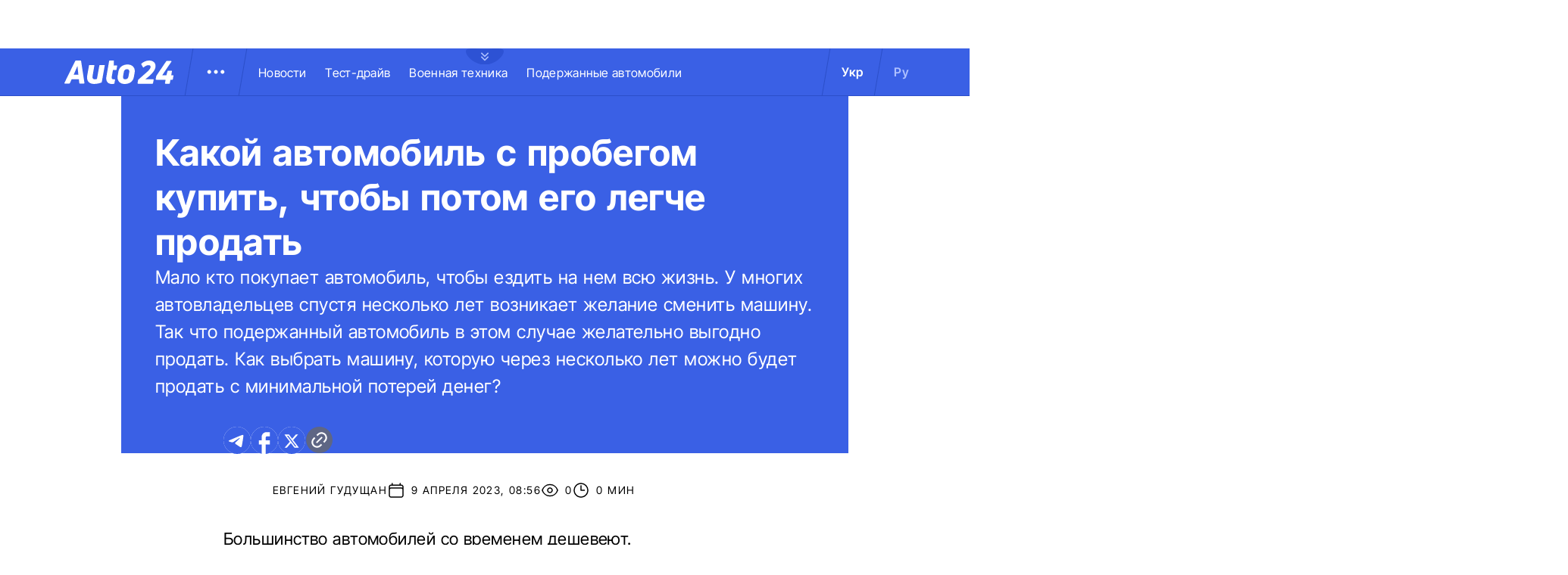

--- FILE ---
content_type: text/html; charset=utf-8
request_url: https://auto.24tv.ua/ru/kakoj_avtomobil_s_probegom_kupit_chtoby_potom_ego_legche_prodat_n44636
body_size: 21994
content:
<!DOCTYPE html><html lang="ru" data-critters-container><head>
  <meta charset="utf-8">
  <title>Какой автомобиль с пробегом купить, чтобы потом его легче продать</title>
  <base href="/">
  <meta name="viewport" content="width=device-width, initial-scale=1">
  <link rel="icon" type="image/x-icon" href="assets/images/favicons/favicon.ico">
  <link rel="apple-touch-icon" href="assets/images/favicons/apple-touch-icon.png">

    <link rel="preconnect" href="https://auto.24tv.ua">

    <link rel="preconnect" href="https://membrana-cdn.media" crossorigin>
    <link rel="dns-prefetch" href="https://membrana-cdn.media">
    <link rel="preconnect" href="https://cdn.onthe.io" crossorigin>
    <link rel="dns-prefetch" href="https://cdn.onthe.io">
    <link rel="preconnect" href="https://www.googletagmanager.com" crossorigin>
    <link rel="dns-prefetch" href="https://www.googletagmanager.com">
    <link rel="preconnect" href="https://www.google-analytics.com" crossorigin>
    <link rel="dns-prefetch" href="https://www.google-analytics.com">

    <style>
        /* Font-face need to be here because Angular didnt include it in critical css*/
        @font-face {
            font-family: 'InterTight-Regular';
            src: url(/assets/fonts/interTight/InterTight-Regular.woff2) format('woff2'),
            url(/assets/fonts/interTight/InterTight-Regular.woff) format('woff');
            font-weight: 400;
            font-style: normal;
            font-display: swap;
        }

        @font-face {
            font-family: 'InterTight-Bold';
            src: url(/assets/fonts/interTight/InterTight-Bold.woff2) format('woff2'),
            url(/assets/fonts/interTight/InterTight-Bold.woff) format('woff');
            font-weight: 500;
            font-style: normal;
            font-display: swap;
        }


        /* Font decoration putted here to avoid font CLS () */
        * {
            box-sizing: border-box;
            padding: 0;
            margin: 0;
            -webkit-tap-highlight-color: rgba(0, 0, 0, 0);
            -moz-tap-highlight-color: rgba(0, 0, 0, 0);
        }

        h1,h2,h3,h4,h5,h6 {
            font-weight: inherit;
        }

        :root {
            --regular: 'InterTight-Regular', sans-serif;
            --bold: 'InterTight-Bold', sans-serif;
            --padding: 3rem;
            --header-height: 6.3rem;
            --header-height-mobile: 5.4rem;
        }

        /* News header normalization */
        .article-wrapper .title-wrapper h1.title {
            color: #FFF;
            font-family: var(--bold);
            font-size: 4.8rem;
            letter-spacing: 0.36px;
        }

        .article-wrapper .title-wrapper .annotation {
            color: #FFF;
            font-family: var(--regular);
            font-size: 2.4rem;
            letter-spacing: 0.48px;
            line-height: 150%;
        }

    </style>

    <!--  init onthe.io  -->
    <script defer src="https://cdn.onthe.io/io.js/9PvQ1os8S0CA"></script>
    <script>
        window._io_config = window._io_config || {};
        window._io_config["0.2.0"] = window._io_config["0.2.0"] || [];
    </script>

    <!--  init gemius  -->
    <script type="text/javascript">
        //changed to window.pp_gemius_identifier to use it across the app
        window.pp_gemius_identifier = 'zabq76dP.xuiRSOru5ik96Sf7J8iicSwessz1hatI0X.x7';
        // lines below shouldn't be edited
        function gemius_pending(i) { window[i] = window[i] || function() {var x = window[i+'_pdata'] = window[i+'_pdata'] || []; x[x.length]=arguments;};};gemius_pending('gemius_hit'); gemius_pending('gemius_event'); gemius_pending('pp_gemius_hit'); gemius_pending('pp_gemius_event');(function(d,t) {try {var gt=d.createElement(t),s=d.getElementsByTagName(t)[0],l='http'+((location.protocol=='https:')?'s':''); gt.setAttribute('async','async');gt.setAttribute('defer','defer'); gt.src=l+'://gaua.hit.gemius.pl/xgemius.js'; s.parentNode.insertBefore(gt,s);} catch (e) {}})(document,'script');
    </script>

    <meta name="robots" content="index, follow, max-image-preview:large, max-snippet:-1, max-video-preview:-1">
<style>.col{position:relative;padding-right:1.25rem;padding-left:1.25rem;float:left;width:100%}@media (min-width: 768px){.col-md-12{width:100%;max-width:100%}.col-md-9{width:75%;max-width:75%}}@media (min-width: 900px){.col-lg-4{width:33.33333333%;max-width:33.33333333%}}.container-branding{position:relative;max-width:calc(1190px + 2.8rem);width:100%;margin:0 auto}@media only screen and (max-width: 1600px){.container-branding{max-width:96rem}}.flex-column{display:flex;flex-direction:column}*{box-sizing:border-box;padding:0;margin:0}*{-webkit-tap-highlight-color:rgba(0,0,0,0);-moz-tap-highlight-color:rgba(0,0,0,0)}h1,h2,h3{font-weight:inherit}a{color:inherit;text-decoration:none}:root{--regular: "InterTight-Regular", sans-serif;--regular-italic: "InterTight-ExtraLightItalic", sans-serif;--semi-bold: "InterTight-SemiBold", sans-serif;--bold: "InterTight-Bold", sans-serif;--extra-bold: "InterTight-ExtraBold", sans-serif;--extra-bold-italic: "InterTight-ExtraBoldItalic", sans-serif;--padding: 3rem;--header-height: 6.3rem;--header-height-mobile: 5.4rem}html,body{position:relative;overflow-x:clip}html{font-size:10px;text-rendering:geometricPrecision}body{font-size:1.8rem;font-family:var(--regular);color:#000;background-color:#fff}
</style><link rel="stylesheet" href="styles-JXPDUGCD.css" media="print" onload="this.media='all'"><noscript><link rel="stylesheet" href="styles-JXPDUGCD.css"></noscript><link rel="modulepreload" href="chunk-VNB5JYYZ.js"><link rel="modulepreload" href="chunk-HASGHME6.js"><link rel="modulepreload" href="chunk-4ACEOYAF.js"><link rel="modulepreload" href="chunk-ITII62DP.js"><link rel="modulepreload" href="chunk-S3OPKYAC.js"><link rel="modulepreload" href="chunk-BPUHC5LC.js"><link rel="modulepreload" href="chunk-BQ7TIZXF.js"><link rel="modulepreload" href="chunk-YBBXDC4R.js"><link rel="modulepreload" href="chunk-F5UPLWFV.js"><link rel="modulepreload" href="chunk-PX74EGYT.js"><link rel="modulepreload" href="chunk-SMAMLDGS.js"><link rel="modulepreload" href="chunk-L2F5VMK3.js"><link rel="modulepreload" href="chunk-SUOYY5BU.js"><link rel="modulepreload" href="chunk-CFHDRHHG.js"><link rel="modulepreload" href="chunk-VC737SEG.js"><link rel="modulepreload" href="chunk-2R6W2XOZ.js"><link rel="modulepreload" href="chunk-J7WKPITP.js"><link rel="modulepreload" href="chunk-HPF5WZS5.js"><script fetchpriority="low">(function(w,d,s,l,i){w[l]=w[l]||[];w[l].push({'gtm.start':
            new Date().getTime(),event:'gtm.js'});var f=d.getElementsByTagName(s)[0],
          j=d.createElement(s),dl=l!='dataLayer'?'&l='+l:'';j.async=true;j.src=
          'https://www.googletagmanager.com/gtm.js?id='+i+dl;f.parentNode.insertBefore(j,f);
        })(window,document,'script','dataLayer','GTM-KNBB337');</script><link rel="apple-touch-icon" href="https://auto.24tv.ua/assets/images/browser-icons/apple-touch-icon.png"><link rel="apple-touch-icon" href="https://auto.24tv.ua/assets/images/browser-icons/apple-touch-icon-152x152.png" sizes="152x152"><link rel="apple-touch-icon" href="https://auto.24tv.ua/assets/images/browser-icons/apple-touch-icon-120x120.png" sizes="120x120"><link rel="apple-touch-icon-precomposed" href="https://auto.24tv.ua/assets/images/browser-icons/apple-touch-icon-precomposed.png"><link rel="apple-touch-icon-precomposed" href="https://auto.24tv.ua/assets/images/browser-icons/apple-touch-icon-152x152-precomposed.png" sizes="152x152"><link rel="apple-touch-icon-precomposed" href="https://auto.24tv.ua/assets/images/browser-icons/apple-touch-icon-120x120-precomposed.png" sizes="120x120"><style ng-app-id="ng">[_nghost-ng-c1879782383]   body.popup-open[_ngcontent-ng-c1879782383]{overflow:hidden}.military[_nghost-ng-c1879782383]     .ticker-wrapper .expand-button .ellipse{filter:hue-rotate(197deg);mix-blend-mode:luminosity}.military[_nghost-ng-c1879782383]   .header-container[_ngcontent-ng-c1879782383]{background-color:#7d8c7a;border-bottom:1px solid #D5DEF2}.military[_nghost-ng-c1879782383]   .header-container[_ngcontent-ng-c1879782383]   .sub-menu-wrapper[_ngcontent-ng-c1879782383]{background:#7d8c7a}.military[_nghost-ng-c1879782383]   .header-container[_ngcontent-ng-c1879782383]   .header-wrapper[_ngcontent-ng-c1879782383]   .menu-wrapper[_ngcontent-ng-c1879782383]   .divider[_ngcontent-ng-c1879782383]{background:#647760}.military[_nghost-ng-c1879782383]   .header-container[_ngcontent-ng-c1879782383]   .header-wrapper[_ngcontent-ng-c1879782383]     .divider{background:#647760}.military[_nghost-ng-c1879782383]   .header-container[_ngcontent-ng-c1879782383]   .header-wrapper[_ngcontent-ng-c1879782383]     .lang-item{color:#fff}.military[_nghost-ng-c1879782383]   .header-container[_ngcontent-ng-c1879782383]   .header-wrapper[_ngcontent-ng-c1879782383]     .lang-item.active{background-color:unset;color:#a7bda3}[_nghost-ng-c1879782383]   header[_ngcontent-ng-c1879782383]{position:relative;z-index:101;width:100%}@media (max-width: 576px){[_nghost-ng-c1879782383]   header[_ngcontent-ng-c1879782383]{z-index:99999999999}}[_nghost-ng-c1879782383]   .sticky[_ngcontent-ng-c1879782383]{position:fixed;z-index:101;top:0}[_nghost-ng-c1879782383]   .header-container[_ngcontent-ng-c1879782383]{width:100%;display:flex;align-items:center;justify-content:center;height:var(--header-height);max-height:var(header-container);background-color:#3a60e5;padding:1rem 6rem;border-bottom:1px solid #2C4FC9}[_nghost-ng-c1879782383]   .header-container[_ngcontent-ng-c1879782383]   .expand-button[_ngcontent-ng-c1879782383]{position:absolute;left:calc(50% - 25px);top:6.4rem;cursor:pointer;width:5rem;height:2.1rem;background-image:url(/assets/images/common/ellipse.svg);background-size:cover;background-repeat:no-repeat}[_nghost-ng-c1879782383]   .header-container[_ngcontent-ng-c1879782383]   .expand-button.military[_ngcontent-ng-c1879782383]{background-image:url(/assets/images/common/military-ellipse.svg)}[_nghost-ng-c1879782383]   .header-container[_ngcontent-ng-c1879782383]   .expand-button[_ngcontent-ng-c1879782383]   [_ngcontent-ng-c1879782383]:hover{background-image:url(/assets/images/common/white-ellipse.svg)}[_nghost-ng-c1879782383]   .header-container[_ngcontent-ng-c1879782383]   .car-brand-expanded-menu-wrapper[_ngcontent-ng-c1879782383]{position:absolute;z-index:99;width:100%;top:0;left:0;height:80rem;background:#fff;display:none;flex-direction:column;align-items:center;padding:4.5rem 0}[_nghost-ng-c1879782383]   .header-container[_ngcontent-ng-c1879782383]   .car-brand-expanded-menu-wrapper.show[_ngcontent-ng-c1879782383]{display:flex}[_nghost-ng-c1879782383]   .header-container[_ngcontent-ng-c1879782383]   .car-brand-expanded-menu-wrapper[_ngcontent-ng-c1879782383]   .title-wrapper[_ngcontent-ng-c1879782383]{width:120rem;display:flex;justify-content:space-between}[_nghost-ng-c1879782383]   .header-container[_ngcontent-ng-c1879782383]   .car-brand-expanded-menu-wrapper[_ngcontent-ng-c1879782383]   .title-wrapper[_ngcontent-ng-c1879782383]   .car-brand-title[_ngcontent-ng-c1879782383]{color:#010101;font-family:var(--regular);font-size:26px;font-style:normal;letter-spacing:.52px;text-transform:uppercase}[_nghost-ng-c1879782383]   .header-container[_ngcontent-ng-c1879782383]   .car-brand-expanded-menu-wrapper[_ngcontent-ng-c1879782383]   .title-wrapper[_ngcontent-ng-c1879782383]   .car-brand-close-button[_ngcontent-ng-c1879782383]{position:relative;right:0;bottom:1.5rem;cursor:pointer;width:5rem;height:5rem}[_nghost-ng-c1879782383]   .header-container[_ngcontent-ng-c1879782383]   .car-brand-expanded-menu-wrapper[_ngcontent-ng-c1879782383]   .title-wrapper[_ngcontent-ng-c1879782383]   .car-brand-close-button[_ngcontent-ng-c1879782383]   .close[_ngcontent-ng-c1879782383]{position:relative;width:50%;height:50%;top:25%;left:25%}[_nghost-ng-c1879782383]   .header-container[_ngcontent-ng-c1879782383]   .car-brand-expanded-menu-wrapper[_ngcontent-ng-c1879782383]   .title-wrapper[_ngcontent-ng-c1879782383]   .car-brand-close-button[_ngcontent-ng-c1879782383]   [_ngcontent-ng-c1879782383]:hover{opacity:.7}[_nghost-ng-c1879782383]   .header-container[_ngcontent-ng-c1879782383]   .car-brand-expanded-menu-wrapper[_ngcontent-ng-c1879782383]   .car-brand-list-wrapper[_ngcontent-ng-c1879782383]{width:120rem;max-height:64rem;border:1px solid #D5DEF2;overflow-x:hidden}[_nghost-ng-c1879782383]   .header-container[_ngcontent-ng-c1879782383]   .car-brand-expanded-menu-wrapper[_ngcontent-ng-c1879782383]   .car-brand-list-wrapper[_ngcontent-ng-c1879782383]   .car-brand-list[_ngcontent-ng-c1879782383]{display:flex;flex-wrap:wrap;justify-content:space-between;height:fit-content;padding-bottom:3rem}[_nghost-ng-c1879782383]   .header-container[_ngcontent-ng-c1879782383]   .car-brand-expanded-menu-wrapper[_ngcontent-ng-c1879782383]   .car-brand-list-wrapper[_ngcontent-ng-c1879782383]   .car-brand-list[_ngcontent-ng-c1879782383]   .car-logo-card[_ngcontent-ng-c1879782383]{width:12rem;height:8rem;display:flex;flex-direction:column;justify-content:center;align-items:center}[_nghost-ng-c1879782383]   .header-container[_ngcontent-ng-c1879782383]   .car-brand-expanded-menu-wrapper[_ngcontent-ng-c1879782383]   .car-brand-list-wrapper[_ngcontent-ng-c1879782383]   .car-brand-list[_ngcontent-ng-c1879782383]   .car-logo-card[_ngcontent-ng-c1879782383]   .car-logo-name[_ngcontent-ng-c1879782383]{color:#63759d;font-family:var(--regular);font-size:1.3rem;font-style:normal;letter-spacing:.32px;padding-top:1rem;display:none}[_nghost-ng-c1879782383]   .header-container[_ngcontent-ng-c1879782383]   .car-brand-expanded-menu-wrapper[_ngcontent-ng-c1879782383]   .car-brand-list-wrapper[_ngcontent-ng-c1879782383]   .car-brand-list[_ngcontent-ng-c1879782383]   .car-logo-card[_ngcontent-ng-c1879782383]:hover{cursor:pointer;border:1px solid #D5DEF2;background:#d5def233}[_nghost-ng-c1879782383]   .header-container[_ngcontent-ng-c1879782383]   .car-brand-expanded-menu-wrapper[_ngcontent-ng-c1879782383]   .car-brand-list-wrapper[_ngcontent-ng-c1879782383]   .car-brand-list[_ngcontent-ng-c1879782383]   .car-logo-card[_ngcontent-ng-c1879782383]:hover   .car-logo-name[_ngcontent-ng-c1879782383]{display:block}[_nghost-ng-c1879782383]   .header-container[_ngcontent-ng-c1879782383]   .car-brand-expanded-menu-wrapper[_ngcontent-ng-c1879782383]   .car-brand-list-wrapper[_ngcontent-ng-c1879782383]   .car-brand-list[_ngcontent-ng-c1879782383]   .car-logo-card[_ngcontent-ng-c1879782383]   .car-logo-wrapper[_ngcontent-ng-c1879782383]{position:relative;display:block;width:45px;height:30px}[_nghost-ng-c1879782383]   .header-container[_ngcontent-ng-c1879782383]   .car-brand-expanded-menu-wrapper[_ngcontent-ng-c1879782383]   .car-brand-list-wrapper[_ngcontent-ng-c1879782383]   .car-brand-list[_ngcontent-ng-c1879782383]   .car-logo-card[_ngcontent-ng-c1879782383]   .car-logo-wrapper[_ngcontent-ng-c1879782383]   img[_ngcontent-ng-c1879782383]{object-fit:contain}[_nghost-ng-c1879782383]   .header-container[_ngcontent-ng-c1879782383]   .car-brand-expanded-menu-wrapper[_ngcontent-ng-c1879782383]   .car-brand-list-wrapper[_ngcontent-ng-c1879782383]   .shade-line[_ngcontent-ng-c1879782383]{position:absolute;bottom:6.6rem;width:118.5rem;height:8rem;background:linear-gradient(0deg,#fff 33.7%,#fff0)}[_nghost-ng-c1879782383]   .header-container[_ngcontent-ng-c1879782383]   .header-wrapper[_ngcontent-ng-c1879782383]{width:120rem;display:flex;justify-content:space-between}[_nghost-ng-c1879782383]   .header-container[_ngcontent-ng-c1879782383]   .header-wrapper[_ngcontent-ng-c1879782383]   .menu-wrapper[_ngcontent-ng-c1879782383]{display:flex;align-items:center;padding-left:2.5rem}[_nghost-ng-c1879782383]   .header-container[_ngcontent-ng-c1879782383]   .header-wrapper[_ngcontent-ng-c1879782383]   .menu-wrapper[_ngcontent-ng-c1879782383]   .logo-wrapper[_ngcontent-ng-c1879782383]{width:14.4rem}[_nghost-ng-c1879782383]   .header-container[_ngcontent-ng-c1879782383]   .header-wrapper[_ngcontent-ng-c1879782383]   .menu-wrapper[_ngcontent-ng-c1879782383]   .divider[_ngcontent-ng-c1879782383]{margin:0 2rem;background:#2c4fc9;width:1px;transform:rotate(9.728deg);height:var(--header-height)}[_nghost-ng-c1879782383]   .header-container[_ngcontent-ng-c1879782383]   .header-wrapper[_ngcontent-ng-c1879782383]   .menu-wrapper[_ngcontent-ng-c1879782383]   .menu-button[_ngcontent-ng-c1879782383]{cursor:pointer}[_nghost-ng-c1879782383]   .header-container[_ngcontent-ng-c1879782383]   .header-wrapper[_ngcontent-ng-c1879782383]   .menu-wrapper[_ngcontent-ng-c1879782383]   .menu-button[_ngcontent-ng-c1879782383]   .menu-img[_ngcontent-ng-c1879782383]{position:relative;width:3rem;height:3rem;background-image:url(/assets/images/common/menu-button.svg);background-size:cover;background-repeat:no-repeat}[_nghost-ng-c1879782383]   .header-container[_ngcontent-ng-c1879782383]   .header-wrapper[_ngcontent-ng-c1879782383]   .menu-wrapper[_ngcontent-ng-c1879782383]   .menu-button[_ngcontent-ng-c1879782383]   .menu-img[_ngcontent-ng-c1879782383]:hover{background-image:url(/assets/images/common/menu-button-blue.svg);rotate:90deg}[_nghost-ng-c1879782383]   .header-container[_ngcontent-ng-c1879782383]   .header-wrapper[_ngcontent-ng-c1879782383]   .menu-wrapper[_ngcontent-ng-c1879782383]   .menu-button[_ngcontent-ng-c1879782383]   .menu-img.show[_ngcontent-ng-c1879782383]{background-image:url(/assets/images/common/menu-button-blue.svg);rotate:none}[_nghost-ng-c1879782383]   .header-container[_ngcontent-ng-c1879782383]   .header-wrapper[_ngcontent-ng-c1879782383]   .menu-wrapper[_ngcontent-ng-c1879782383]   .nav-block[_ngcontent-ng-c1879782383]{white-space:nowrap;overflow:hidden}[_nghost-ng-c1879782383]   .header-container[_ngcontent-ng-c1879782383]   .header-wrapper[_ngcontent-ng-c1879782383]   .menu-wrapper[_ngcontent-ng-c1879782383]   .nav-block[_ngcontent-ng-c1879782383]   .nav-link[_ngcontent-ng-c1879782383]{color:#fff;font-family:var(--regular);font-size:1.6rem;font-style:normal;letter-spacing:.32px;padding-right:2.5rem}[_nghost-ng-c1879782383]   .header-container[_ngcontent-ng-c1879782383]   .sub-menu-wrapper[_ngcontent-ng-c1879782383]{display:none;transition:all .2s ease-in-out;position:absolute;top:calc(var(--menuFixedHeight) * 1px);left:calc(var(--leftDividerPosition) * 1px);background:#fff;padding:1.5rem;z-index:99;width:36rem}[_nghost-ng-c1879782383]   .header-container[_ngcontent-ng-c1879782383]   .sub-menu-wrapper[_ngcontent-ng-c1879782383]   .menu-shade-line[_ngcontent-ng-c1879782383]{position:absolute;bottom:1.6rem;width:31rem;height:5rem;background:linear-gradient(0deg,#fff,#fff0)}[_nghost-ng-c1879782383]   .header-container[_ngcontent-ng-c1879782383]   .sub-menu-wrapper.show[_ngcontent-ng-c1879782383]{display:block;z-index:99}[_nghost-ng-c1879782383]   .header-container[_ngcontent-ng-c1879782383]   .sub-menu-wrapper[_ngcontent-ng-c1879782383]   .sub-menu-container[_ngcontent-ng-c1879782383]{border:1px solid #D5DEF2;height:40rem;overflow-x:hidden;padding-bottom:1.5rem}[_nghost-ng-c1879782383]   .header-container[_ngcontent-ng-c1879782383]   .sub-menu-wrapper[_ngcontent-ng-c1879782383]   .sub-menu-container[_ngcontent-ng-c1879782383]   .sub-menu-block[_ngcontent-ng-c1879782383]{display:flex;flex-wrap:wrap;flex-direction:column;padding:2.5rem 2rem 0}[_nghost-ng-c1879782383]   .header-container[_ngcontent-ng-c1879782383]   .sub-menu-wrapper[_ngcontent-ng-c1879782383]   .sub-menu-container[_ngcontent-ng-c1879782383]   .sub-menu-block[_ngcontent-ng-c1879782383]   .sub-menu-link[_ngcontent-ng-c1879782383]{color:#000;font-family:var(--semi-bold);font-size:1.6rem;font-style:normal;letter-spacing:.32px;padding-bottom:2.5rem;width:100%}[_nghost-ng-c1879782383]   .header-container[_ngcontent-ng-c1879782383]   .sub-menu-wrapper[_ngcontent-ng-c1879782383]   .sub-menu-container[_ngcontent-ng-c1879782383]   .sub-menu-block[_ngcontent-ng-c1879782383]   .sub-menu-link[_ngcontent-ng-c1879782383]:hover{color:#aec0ff}[_nghost-ng-c1879782383]   .header-container[_ngcontent-ng-c1879782383]   .overlay[_ngcontent-ng-c1879782383]{display:none;position:fixed;top:0;left:0;width:100%;height:100%;background-color:#00000080;z-index:98}@media (max-width: 1200px){[_nghost-ng-c1879782383]   .header-container[_ngcontent-ng-c1879782383]   .car-brand-expanded-menu-wrapper[_ngcontent-ng-c1879782383]{height:70rem;width:100%;padding:1.5rem}[_nghost-ng-c1879782383]   .header-container[_ngcontent-ng-c1879782383]   .car-brand-expanded-menu-wrapper[_ngcontent-ng-c1879782383]   .title-wrapper[_ngcontent-ng-c1879782383]{width:100%;height:8.5rem;align-items:center}[_nghost-ng-c1879782383]   .header-container[_ngcontent-ng-c1879782383]   .car-brand-expanded-menu-wrapper[_ngcontent-ng-c1879782383]   .title-wrapper[_ngcontent-ng-c1879782383]   .car-brand-title[_ngcontent-ng-c1879782383]{font-size:23px;letter-spacing:.48px}[_nghost-ng-c1879782383]   .header-container[_ngcontent-ng-c1879782383]   .car-brand-expanded-menu-wrapper[_ngcontent-ng-c1879782383]   .title-wrapper[_ngcontent-ng-c1879782383]   .car-brand-close-button[_ngcontent-ng-c1879782383]{position:relative;right:0;bottom:0;cursor:pointer;width:4rem;height:4rem}[_nghost-ng-c1879782383]   .header-container[_ngcontent-ng-c1879782383]   .car-brand-expanded-menu-wrapper[_ngcontent-ng-c1879782383]   .car-brand-list-wrapper[_ngcontent-ng-c1879782383]{width:100%;height:100%}[_nghost-ng-c1879782383]   .header-container[_ngcontent-ng-c1879782383]   .car-brand-expanded-menu-wrapper[_ngcontent-ng-c1879782383]   .car-brand-list-wrapper[_ngcontent-ng-c1879782383]   .car-brand-list[_ngcontent-ng-c1879782383]   .car-logo-card[_ngcontent-ng-c1879782383]{width:9rem;height:7rem}[_nghost-ng-c1879782383]   .header-container[_ngcontent-ng-c1879782383]   .car-brand-expanded-menu-wrapper[_ngcontent-ng-c1879782383]   .car-brand-list-wrapper[_ngcontent-ng-c1879782383]   .car-brand-list[_ngcontent-ng-c1879782383]   .car-logo-card[_ngcontent-ng-c1879782383]   .car-logo-name[_ngcontent-ng-c1879782383]{display:none}[_nghost-ng-c1879782383]   .header-container[_ngcontent-ng-c1879782383]   .car-brand-expanded-menu-wrapper[_ngcontent-ng-c1879782383]   .car-brand-list-wrapper[_ngcontent-ng-c1879782383]   .car-brand-list[_ngcontent-ng-c1879782383]   .car-logo-card[_ngcontent-ng-c1879782383]:hover{cursor:pointer;border:1px solid #D5DEF2;background:#d5def233}[_nghost-ng-c1879782383]   .header-container[_ngcontent-ng-c1879782383]   .car-brand-expanded-menu-wrapper[_ngcontent-ng-c1879782383]   .car-brand-list-wrapper[_ngcontent-ng-c1879782383]   .car-brand-list[_ngcontent-ng-c1879782383]   .car-logo-card[_ngcontent-ng-c1879782383]   .car-logo-wrapper[_ngcontent-ng-c1879782383]{width:27px;height:27px}[_nghost-ng-c1879782383]   .header-container[_ngcontent-ng-c1879782383]   .car-brand-expanded-menu-wrapper[_ngcontent-ng-c1879782383]   .car-brand-list-wrapper[_ngcontent-ng-c1879782383]   .shade-line[_ngcontent-ng-c1879782383]{width:96%;bottom:1.6rem}}@media (max-width: 900px){[_nghost-ng-c1879782383]   .header-container[_ngcontent-ng-c1879782383]   .header-wrapper[_ngcontent-ng-c1879782383]   .nav-block-wrapper[_ngcontent-ng-c1879782383]   .nav-block[_ngcontent-ng-c1879782383]   .nav-link[_ngcontent-ng-c1879782383]{padding-right:.5rem}}@media (max-width: 768px){[_nghost-ng-c1879782383]   .header-container[_ngcontent-ng-c1879782383]{padding:1rem .5rem;min-height:var(--header-height-mobile)}[_nghost-ng-c1879782383]   .header-container[_ngcontent-ng-c1879782383]   .expand-button[_ngcontent-ng-c1879782383]{top:5.4rem}[_nghost-ng-c1879782383]   .header-container[_ngcontent-ng-c1879782383]   .shade-line[_ngcontent-ng-c1879782383]{width:93%!important}[_nghost-ng-c1879782383]   .header-container[_ngcontent-ng-c1879782383]   .header-wrapper[_ngcontent-ng-c1879782383]   .menu-wrapper[_ngcontent-ng-c1879782383]{padding-left:1.25rem}[_nghost-ng-c1879782383]   .header-container[_ngcontent-ng-c1879782383]   .header-wrapper[_ngcontent-ng-c1879782383]   .menu-wrapper[_ngcontent-ng-c1879782383]   .divider[_ngcontent-ng-c1879782383]{position:absolute}[_nghost-ng-c1879782383]   .header-container[_ngcontent-ng-c1879782383]   .header-wrapper[_ngcontent-ng-c1879782383]   .menu-wrapper[_ngcontent-ng-c1879782383]   .divider.left[_ngcontent-ng-c1879782383]{right:5.8rem}[_nghost-ng-c1879782383]   .header-container[_ngcontent-ng-c1879782383]   .header-wrapper[_ngcontent-ng-c1879782383]   .menu-wrapper[_ngcontent-ng-c1879782383]   .divider.right[_ngcontent-ng-c1879782383]{right:0}[_nghost-ng-c1879782383]   .header-container[_ngcontent-ng-c1879782383]   .header-wrapper[_ngcontent-ng-c1879782383]   .menu-wrapper[_ngcontent-ng-c1879782383]   .menu-button[_ngcontent-ng-c1879782383]{position:absolute;right:3.5rem}[_nghost-ng-c1879782383]   .header-container[_ngcontent-ng-c1879782383]   .header-wrapper[_ngcontent-ng-c1879782383]   .nav-block-wrapper[_ngcontent-ng-c1879782383]{display:none}[_nghost-ng-c1879782383]   .header-container[_ngcontent-ng-c1879782383]   .header-wrapper[_ngcontent-ng-c1879782383]   .lang-switcher[_ngcontent-ng-c1879782383]{display:none}[_nghost-ng-c1879782383]   .header-container[_ngcontent-ng-c1879782383]   .sub-menu-wrapper[_ngcontent-ng-c1879782383]{top:calc(var(--menuFixedHeight) * 1px);left:0;width:100%;padding:1.25rem;border-bottom:1px solid #D5DEF2}[_nghost-ng-c1879782383]   .header-container[_ngcontent-ng-c1879782383]   .sub-menu-wrapper[_ngcontent-ng-c1879782383]   .menu-shade-line[_ngcontent-ng-c1879782383]{width:calc(100% - 4rem);bottom:1.3rem;left:2rem}[_nghost-ng-c1879782383]   .header-container[_ngcontent-ng-c1879782383]   .sub-menu-wrapper[_ngcontent-ng-c1879782383]   .sub-menu-container[_ngcontent-ng-c1879782383]{height:fit-content;padding-bottom:3.5rem;max-height:65vh;overflow:auto}[_nghost-ng-c1879782383]   .header-container[_ngcontent-ng-c1879782383]   .sub-menu-wrapper[_ngcontent-ng-c1879782383]   .sub-menu-container[_ngcontent-ng-c1879782383]   .sub-menu-block[_ngcontent-ng-c1879782383]{display:flex;flex-direction:column;width:100%}}</style><style ng-app-id="ng">.footer-container[_ngcontent-ng-c2929861221]{background-color:#3a60e5;display:flex;justify-content:center;align-items:center}.footer-container[_ngcontent-ng-c2929861221]   .wrapper[_ngcontent-ng-c2929861221]{display:flex;flex-direction:row;width:120rem;min-height:75rem;padding:0}.footer-container[_ngcontent-ng-c2929861221]   .info-block-item[_ngcontent-ng-c2929861221]{border-right:1px solid #2C4FC9;padding:0 2.5rem;min-width:33.33333333%}.footer-container[_ngcontent-ng-c2929861221]   .footer-logo[_ngcontent-ng-c2929861221]{position:relative;top:7rem;overflow:hidden;width:144px;height:31px;opacity:.6}.footer-container[_ngcontent-ng-c2929861221]   .social-links-block[_ngcontent-ng-c2929861221]{position:absolute;bottom:4rem;display:flex;flex-direction:row}.footer-container[_ngcontent-ng-c2929861221]   .social-links-block[_ngcontent-ng-c2929861221]   .social-contacts[_ngcontent-ng-c2929861221]{width:3.6rem;height:3.6rem;margin-right:1.25rem;position:relative}.footer-container[_ngcontent-ng-c2929861221]   .social-links-block[_ngcontent-ng-c2929861221]   .social-contacts[_ngcontent-ng-c2929861221]:hover{opacity:.7}.footer-container[_ngcontent-ng-c2929861221]   .social-links-block[_ngcontent-ng-c2929861221]   .social-contacts.facebook[_ngcontent-ng-c2929861221]{background-image:url(/assets/images/social/fb-icon.svg)}.footer-container[_ngcontent-ng-c2929861221]   .social-links-block[_ngcontent-ng-c2929861221]   .social-contacts.twitter[_ngcontent-ng-c2929861221]{background-image:url(/assets/images/social/x-icon.svg)}.footer-container[_ngcontent-ng-c2929861221]   .social-links-block[_ngcontent-ng-c2929861221]   .social-contacts.youtube[_ngcontent-ng-c2929861221]{background-image:url(/assets/images/social/yt-icon.svg)}.footer-container[_ngcontent-ng-c2929861221]   .social-links-block[_ngcontent-ng-c2929861221]   .social-contacts.telegram[_ngcontent-ng-c2929861221]{background-image:url(/assets/images/social/telegram-icon.svg)}.footer-container[_ngcontent-ng-c2929861221]   .social-links-block[_ngcontent-ng-c2929861221]   .social-contacts.instagram[_ngcontent-ng-c2929861221]{background-image:url(/assets/images/social/insta-icon.svg)}.footer-container[_ngcontent-ng-c2929861221]   .general-info[_ngcontent-ng-c2929861221]{position:relative;top:7rem}.footer-container[_ngcontent-ng-c2929861221]   .general-info[_ngcontent-ng-c2929861221]   .info-title[_ngcontent-ng-c2929861221]{color:#fff;font-family:var(--regular);font-size:2.5rem;letter-spacing:.56px;padding-bottom:1rem}.footer-container[_ngcontent-ng-c2929861221]   .general-info[_ngcontent-ng-c2929861221]   .text[_ngcontent-ng-c2929861221]{line-height:150%}.footer-container[_ngcontent-ng-c2929861221]   .ltd-info[_ngcontent-ng-c2929861221]{position:absolute;bottom:4rem;max-width:30%}.footer-container[_ngcontent-ng-c2929861221]   .text[_ngcontent-ng-c2929861221]{color:#aec0ff;font-family:var(--regular);font-size:1.4rem;font-style:normal;letter-spacing:.28px}.footer-container[_ngcontent-ng-c2929861221]   .nav-block-wrapper[_ngcontent-ng-c2929861221]{position:relative;top:7rem;display:flex;flex-direction:column;height:45%}.footer-container[_ngcontent-ng-c2929861221]   .nav-block-wrapper[_ngcontent-ng-c2929861221]   .nav-block[_ngcontent-ng-c2929861221]{display:flex;flex-direction:column}.footer-container[_ngcontent-ng-c2929861221]   .nav-block-wrapper[_ngcontent-ng-c2929861221]   .nav-block[_ngcontent-ng-c2929861221]   .nav-link[_ngcontent-ng-c2929861221]{color:#fff;font-family:var(--regular);font-size:1.4rem;font-style:normal;letter-spacing:.32px;padding-bottom:2.5rem;width:fit-content}.footer-container[_ngcontent-ng-c2929861221]   .nav-block-wrapper[_ngcontent-ng-c2929861221]   .nav-block[_ngcontent-ng-c2929861221]   .static-pages[_ngcontent-ng-c2929861221]{color:#aec0ff}.footer-container[_ngcontent-ng-c2929861221]   .divider[_ngcontent-ng-c2929861221]{position:absolute;right:0;top:50%;width:33.3333333%;height:1px;background:#2c4fc9}@media (max-width: 768px){.footer-container[_ngcontent-ng-c2929861221]{padding:0 1rem}.footer-container[_ngcontent-ng-c2929861221]   .wrapper[_ngcontent-ng-c2929861221]{padding-top:2rem;width:100%;min-height:73rem;flex-direction:column}.footer-container[_ngcontent-ng-c2929861221]   .info-block-item[_ngcontent-ng-c2929861221]{padding:0 .25rem;border-right:unset}.footer-container[_ngcontent-ng-c2929861221]   .info-block-item.first[_ngcontent-ng-c2929861221]{height:10.5rem}.footer-container[_ngcontent-ng-c2929861221]   .info-block-item.second[_ngcontent-ng-c2929861221]{border-bottom:1px solid #2C4FC9}.footer-container[_ngcontent-ng-c2929861221]   .info-block-item.third[_ngcontent-ng-c2929861221]{display:flex;flex-direction:row}.footer-container[_ngcontent-ng-c2929861221]   .footer-logo[_ngcontent-ng-c2929861221]{position:relative;top:3rem;overflow:hidden;width:111px;height:24px;opacity:.6}.footer-container[_ngcontent-ng-c2929861221]   .social-links-block[_ngcontent-ng-c2929861221]{position:relative;top:5rem}.footer-container[_ngcontent-ng-c2929861221]   .general-info[_ngcontent-ng-c2929861221]{position:unset;padding:2.5rem 0}.footer-container[_ngcontent-ng-c2929861221]   .general-info[_ngcontent-ng-c2929861221]   .info-title[_ngcontent-ng-c2929861221]{font-size:2.2rem}.footer-container[_ngcontent-ng-c2929861221]   .ltd-info[_ngcontent-ng-c2929861221]{bottom:2.5rem;min-width:80%}.footer-container[_ngcontent-ng-c2929861221]   .divider[_ngcontent-ng-c2929861221]{display:none}.footer-container[_ngcontent-ng-c2929861221]   .nav-block-wrapper[_ngcontent-ng-c2929861221]{position:unset;flex-direction:row;width:50%;padding:2.5rem 0 0}.footer-container[_ngcontent-ng-c2929861221]   .nav-block-wrapper[_ngcontent-ng-c2929861221]   .nav-block[_ngcontent-ng-c2929861221]{display:flex;flex-direction:column}.footer-container[_ngcontent-ng-c2929861221]   .nav-block-wrapper[_ngcontent-ng-c2929861221]   .nav-block[_ngcontent-ng-c2929861221]   .nav-link[_ngcontent-ng-c2929861221]{color:#fff;font-family:var(--regular);font-size:1.4rem;font-style:normal;letter-spacing:.32px;padding-bottom:2rem}.footer-container[_ngcontent-ng-c2929861221]   .mobile-divider[_ngcontent-ng-c2929861221]{position:absolute;right:0;bottom:9rem;width:100%;height:1px;background:#2c4fc9}}</style><style ng-app-id="ng">.header[_ngcontent-ng-c843267249]{overflow:hidden;height:6.4rem;position:relative;z-index:1;width:fit-content}.header[_ngcontent-ng-c843267249]   .ticker-wrapper[_ngcontent-ng-c843267249]{background-color:#fff;display:flex;align-items:center;overflow:hidden;height:6.4rem;animation:_ngcontent-ng-c843267249_ticker 60s linear infinite}.header[_ngcontent-ng-c843267249]   .ticker-wrapper[_ngcontent-ng-c843267249]:hover{animation-play-state:paused}.header[_ngcontent-ng-c843267249]   .ticker-wrapper[_ngcontent-ng-c843267249]   .car-logo-wrapper[_ngcontent-ng-c843267249]{position:relative;margin:0 2.25rem;width:45px;height:30px}.header[_ngcontent-ng-c843267249]   .ticker-wrapper[_ngcontent-ng-c843267249]   .car-logo-wrapper[_ngcontent-ng-c843267249]:hover{opacity:.7}@media (max-width: 768px){.header[_ngcontent-ng-c843267249]{height:5.4rem}.header[_ngcontent-ng-c843267249]   .ticker-wrapper[_ngcontent-ng-c843267249]{height:5.4rem;animation:_ngcontent-ng-c843267249_ticker 100s linear infinite}.header[_ngcontent-ng-c843267249]   .ticker-wrapper[_ngcontent-ng-c843267249]   .car-logo-wrapper[_ngcontent-ng-c843267249]{margin:0 1.5rem;width:27px;height:27px}}@media only screen and (min-width: 768px) and (max-width: 1200px){.header[_ngcontent-ng-c843267249]   .ticker-wrapper[_ngcontent-ng-c843267249]{animation:ticker 120s linear infinite}}@keyframes _ngcontent-ng-c843267249_ticker{0%{transform:translate(0)}50%{transform:translate(calc(-100% + 100vw))}to{transform:translate(0)}}</style><style ng-app-id="ng">.logo[_ngcontent-ng-c904316819]{position:relative;width:14.4rem;height:3.1rem;display:flex}@media (max-width: 768px){.logo[_ngcontent-ng-c904316819]{width:11.1rem;height:2.4rem}}</style><style ng-app-id="ng">[_nghost-ng-c1014935773]{display:flex;align-items:center}[_nghost-ng-c1014935773]   .lang-item[_ngcontent-ng-c1014935773]{color:#fff;text-align:center;font-family:var(--semi-bold);font-size:16px;letter-spacing:.32px;padding:0 2rem}[_nghost-ng-c1014935773]   .lang-item.active[_ngcontent-ng-c1014935773]{background-color:#3a60e5;color:#aec0ff}[_nghost-ng-c1014935773]   .divider[_ngcontent-ng-c1014935773]{position:relative;top:0;background:#2c4fc9;width:1px;transform:rotate(9.728deg);height:var(--header-height)}</style><style ng-app-id="ng">@charset "UTF-8";[_nghost-ng-c4232209672]     #news-summary{color:#000;font-family:var(--regular);font-size:2.2rem;line-height:3.4rem;max-width:100%;display:flex;flex-direction:column;row-gap:3rem;letter-spacing:.44px}[_nghost-ng-c4232209672]     #news-summary *{overflow:hidden}[_nghost-ng-c4232209672]     #news-summary div.read-also-wrapper{overflow:unset}[_nghost-ng-c4232209672]     #news-summary div.read-also-wrapper *{overflow:unset}[_nghost-ng-c4232209672]     #news-summary .adv-info{border:1px solid #D5DEF2;padding:25px;display:flex;flex-direction:column;row-gap:1rem}[_nghost-ng-c4232209672]     #news-summary .adv-info p{margin:0}[_nghost-ng-c4232209672]     #news-summary .adv-info__text{font-size:18px;font-style:italic;line-height:28px;letter-spacing:.36px}[_nghost-ng-c4232209672]     #news-summary .adv-info__label{color:#3a60e5;font-size:12px;line-height:100%;letter-spacing:1.2px;text-transform:uppercase}[_nghost-ng-c4232209672]     #news-summary .fotorama{position:relative;width:134%;margin-left:-17%}[_nghost-ng-c4232209672]     #news-summary .fotorama.test-drive{width:150%;margin-left:-25%}[_nghost-ng-c4232209672]     #news-summary strong{font-family:var(--bold)}[_nghost-ng-c4232209672]     #news-summary strong a{color:#5e6684}[_nghost-ng-c4232209672]     #news-summary h1, [_nghost-ng-c4232209672]     #news-summary h2, [_nghost-ng-c4232209672]     #news-summary h3, [_nghost-ng-c4232209672]     #news-summary h4, [_nghost-ng-c4232209672]     #news-summary h5, [_nghost-ng-c4232209672]     #news-summary h6{font-family:var(--bold);margin-bottom:-1rem;line-height:100%}[_nghost-ng-c4232209672]     #news-summary h1{font-size:4.8rem}[_nghost-ng-c4232209672]     #news-summary h2{font-size:3.6rem;text-transform:uppercase}[_nghost-ng-c4232209672]     #news-summary h3{font-size:3.2rem}[_nghost-ng-c4232209672]     #news-summary h4{font-size:2.8rem}[_nghost-ng-c4232209672]     #news-summary h5{font-size:2.4rem}[_nghost-ng-c4232209672]     #news-summary h6{font-size:2.2rem}[_nghost-ng-c4232209672]     #news-summary ol, [_nghost-ng-c4232209672]     #news-summary ul{display:flex;flex-direction:column;row-gap:1.25rem;font-size:2rem;line-height:2.9rem;list-style:none;margin-left:0;padding-left:0}[_nghost-ng-c4232209672]     #news-summary p a{color:#5e6684;font-family:var(--regular);text-decoration:underline}[_nghost-ng-c4232209672]     #news-summary aside a{color:#3a60e5;text-decoration:underline}[_nghost-ng-c4232209672]     #news-summary ol{counter-reset:item}[_nghost-ng-c4232209672]     #news-summary ol li{position:relative;padding-left:2.5rem;counter-increment:item;margin-bottom:1.25rem}[_nghost-ng-c4232209672]     #news-summary ol li:before{content:counter(item) ".";position:absolute;left:0;top:.4rem;font-family:var(--title-font);font-size:2rem;line-height:100%;background:#000;color:#fff;text-align:center;display:inline-block;padding:0 .1rem;min-width:1.6rem}[_nghost-ng-c4232209672]     #news-summary ul li{position:relative;padding-left:2.5rem}[_nghost-ng-c4232209672]     #news-summary ul li:before{content:"";position:absolute;left:0;top:.7rem;display:flex;align-items:center;width:1.6rem;max-width:1.6rem;min-width:1.6rem;height:1.6rem;border-radius:50%;background-color:#000}[_nghost-ng-c4232209672]     #news-summary p:not(:last-child){margin-bottom:.5rem}[_nghost-ng-c4232209672]     #news-summary p:has(em img){margin-bottom:0!important}[_nghost-ng-c4232209672]     #news-summary p:has(em img) em{line-height:100%}[_nghost-ng-c4232209672]     #news-summary p:has(em img)+.photo-credits{font-size:1.4rem;line-height:2.1rem;text-align:left;margin-top:-1.25rem;margin-bottom:-1.25rem}[_nghost-ng-c4232209672]     #news-summary .read-also-wrapper{display:block}[_nghost-ng-c4232209672]     #news-summary .read-also-wrapper .read-also{width:100%;display:flex;flex-direction:row;column-gap:1.5rem;line-height:1.3;border:1px solid #D5DEF2;padding:2.5rem}[_nghost-ng-c4232209672]     #news-summary .read-also-wrapper .read-also:hover img{mix-blend-mode:luminosity}[_nghost-ng-c4232209672]     #news-summary .read-also-wrapper .read-also:hover .link{opacity:.7}[_nghost-ng-c4232209672]     #news-summary .read-also-wrapper .read-also img{width:14rem;height:9rem}[_nghost-ng-c4232209672]     #news-summary .read-also-wrapper .read-also .info-wrapper{display:flex;flex-direction:column;justify-content:flex-start}[_nghost-ng-c4232209672]     #news-summary .read-also-wrapper .read-also .info-wrapper .label{color:#3a60e5;font-family:var(--regular);font-size:12px;letter-spacing:1.2px;text-transform:uppercase;margin:0}[_nghost-ng-c4232209672]     #news-summary .read-also-wrapper .read-also .info-wrapper p:first-letter{text-transform:capitalize}[_nghost-ng-c4232209672]     #news-summary .read-also-wrapper .read-also .info-wrapper .link{padding:0;margin:0;line-height:100%}[_nghost-ng-c4232209672]     #news-summary .read-also-wrapper .read-also .info-wrapper .link a{color:#000;font-family:var(--bold);font-size:22px;line-height:26px;letter-spacing:.44px;text-decoration:unset}[_nghost-ng-c4232209672]     #news-summary .reference-block-wrapper{display:flex;align-items:center;border:7px solid #D5DEF2;padding:18px;color:#000;font-family:var(--bold);font-size:22px;font-style:normal;line-height:26px;letter-spacing:.44px}@media only screen and (max-width: 768px){[_nghost-ng-c4232209672]     #news-summary .reference-block-wrapper{border-right:none;border-left:none}}[_nghost-ng-c4232209672]     #news-summary .insert{display:block;position:relative;font-size:1.8rem;line-height:2.4rem;padding:1.25rem;background-color:#ff007a1a;color:#ff007a}[_nghost-ng-c4232209672]     #news-summary .insert strong{color:#000;font-family:var(--bold);font-size:2rem;line-height:2.9rem}[_nghost-ng-c4232209672]     #news-summary .insert.partner-insert.uk:before{content:"\420\415\41a\41b\410\41c\41d\410  \406\41d\424\41e\420\41c\410\426\406\42f"}[_nghost-ng-c4232209672]     #news-summary .insert.partner-insert.ru:before{content:"\420\415\41a\41b\410\41c\41d\410\42f  \418\41d\424\41e\420\41c\410\426\418\42f"}[_nghost-ng-c4232209672]     #news-summary .responsive-embed{display:flex;justify-content:center;width:100%}[_nghost-ng-c4232209672]     #news-summary .responsive-embed.video{display:block}[_nghost-ng-c4232209672]     #news-summary .responsive-embed div.responsive-embed{position:relative;padding-bottom:56.25%;height:0}[_nghost-ng-c4232209672]     #news-summary .responsive-embed.youtube{background-color:#d5def2;aspect-ratio:16/9}[_nghost-ng-c4232209672]     #news-summary .responsive-embed.youtube .responsive-embed{height:100%;padding:0}[_nghost-ng-c4232209672]     #news-summary .responsive-embed.youtube iframe{width:100%;height:100%;max-width:100%}[_nghost-ng-c4232209672]     #news-summary .responsive-embed.instagram{background-color:transparent}[_nghost-ng-c4232209672]     #news-summary .responsive-embed iframe{max-width:100%}[_nghost-ng-c4232209672]     #news-summary .responsive-embed .responsive-embed-fb-video{padding-bottom:0!important;display:flex;justify-content:center}[_nghost-ng-c4232209672]     #news-summary .photo-credits{font-family:var(--regular);font-size:1.4rem;line-height:21px;margin-top:-2.5rem}[_nghost-ng-c4232209672]     #news-summary img{width:100%}[_nghost-ng-c4232209672]     #news-summary .quote-block{position:relative;font-style:italic;font-size:2.2rem;line-height:3rem}[_nghost-ng-c4232209672]     #news-summary .quote-block:after{right:0;bottom:0}[_nghost-ng-c4232209672]     #news-summary blockquote{font-style:italic;font-family:Georgia,Times,Times New Roman,serif;padding:.2rem 1rem .2rem 2rem;border-left:5px solid #ccc;margin-left:4rem}[_nghost-ng-c4232209672]     #news-summary .table.specifications{background:linear-gradient(0deg,#3a60e5 0% 100%),linear-gradient(180deg,#d5def200,#d5def2d4 36.79%,#d5def2 77.5%);padding:3.5rem;color:#d5def2}[_nghost-ng-c4232209672]     #news-summary .table.specifications table{border:1px solid #5479FF;background:#456bf3}[_nghost-ng-c4232209672]     #news-summary .table.specifications table th{border-bottom:1px solid #5479FF}[_nghost-ng-c4232209672]     #news-summary .table.specifications table td{padding:2rem;border-bottom:1px solid #5479FF}[_nghost-ng-c4232209672]     #news-summary .img-box{width:33%;display:block;float:left}@media (max-width: 768px){[_nghost-ng-c4232209672]     #news-summary{font-size:1.8rem;line-height:2.8rem;letter-spacing:.36px;row-gap:1.25rem}[_nghost-ng-c4232209672]     #news-summary .fotorama{width:100%;margin:0}[_nghost-ng-c4232209672]     #news-summary .fotorama.test-drive{width:100%;margin:0}[_nghost-ng-c4232209672]     #news-summary ul, [_nghost-ng-c4232209672]     #news-summary ol{font-size:1.8rem;line-height:2.5rem}[_nghost-ng-c4232209672]     #news-summary h1, [_nghost-ng-c4232209672]     #news-summary h2, [_nghost-ng-c4232209672]     #news-summary h3, [_nghost-ng-c4232209672]     #news-summary h4, [_nghost-ng-c4232209672]     #news-summary h5, [_nghost-ng-c4232209672]     #news-summary h6{margin-bottom:0}[_nghost-ng-c4232209672]     #news-summary h1{font-size:2.8rem}[_nghost-ng-c4232209672]     #news-summary h2{font-size:2.4rem}[_nghost-ng-c4232209672]     #news-summary h3{font-size:2rem}[_nghost-ng-c4232209672]     #news-summary h4{font-size:2rem}[_nghost-ng-c4232209672]     #news-summary h5{font-size:2rem}[_nghost-ng-c4232209672]     #news-summary h6{font-size:2rem}[_nghost-ng-c4232209672]     #news-summary p:not(:last-child){margin-bottom:1rem}[_nghost-ng-c4232209672]     #news-summary p:has(em img){margin-bottom:0!important}[_nghost-ng-c4232209672]     #news-summary p:has(em img) em{line-height:100%}[_nghost-ng-c4232209672]     #news-summary p:has(em img)+.photo-credits{font-size:1.4rem;line-height:2.1rem;text-align:left!important;margin-top:-1.5rem}[_nghost-ng-c4232209672]     #news-summary .read-also-wrapper .read-also{min-width:115%;margin:1rem -7%;padding:0 7% 1rem;border-bottom:1px solid #D5DEF2;border-top:1px solid #D5DEF2}[_nghost-ng-c4232209672]     #news-summary .read-also-wrapper .read-also img{display:none}[_nghost-ng-c4232209672]     #news-summary .read-also-wrapper .read-also .info-wrapper .label{font-size:11px;letter-spacing:1.1px;text-transform:uppercase;padding-top:1rem}[_nghost-ng-c4232209672]     #news-summary .read-also-wrapper .read-also .info-wrapper .link{padding:0 0 .5rem;margin:0}[_nghost-ng-c4232209672]     #news-summary .read-also-wrapper .read-also .info-wrapper .link a{font-size:18px;letter-spacing:.32px}[_nghost-ng-c4232209672]     #news-summary .insert{font-size:1.6rem;line-height:2.2rem}[_nghost-ng-c4232209672]     #news-summary .insert strong{font-size:1.8rem;line-height:2.5rem}[_nghost-ng-c4232209672]     #news-summary .quote{font-size:1.4rem;line-height:2.2rem;padding:0 4.05rem}[_nghost-ng-c4232209672]     #news-summary .quote-block{font-size:1.8rem;line-height:2.5rem}[_nghost-ng-c4232209672]     #news-summary .quote-block:after{width:6.6rem;min-width:6.6rem;height:4.6rem}[_nghost-ng-c4232209672]     #news-summary .trending-block h3, [_nghost-ng-c4232209672]     #news-summary .trending-block h4{margin-bottom:0}[_nghost-ng-c4232209672]     #news-summary .photo-credits{margin-top:-1.5rem}[_nghost-ng-c4232209672]     #news-summary .table.specifications{padding:0}[_nghost-ng-c4232209672]     #news-summary blockquote{margin-left:2rem;padding:.2rem 0 .2rem 1rem}}[_nghost-ng-c4232209672]     .mobile-branding-placeholder{display:none}@media (max-width: 768px){[_nghost-ng-c4232209672]     .mobile-branding-placeholder{position:relative!important;background-color:#eff4ff;display:flex;align-items:center;justify-content:center;margin:0 0 5px;max-width:100%;min-height:300px!important}}[_nghost-ng-c4232209672]     .mobile-branding-placeholder .label{position:absolute;right:-28px;font-family:var(--regular);text-transform:uppercase;font-size:1.2rem;letter-spacing:1.2px;color:#5e6684;opacity:.7}</style><link _ngcontent-ng-c904316819 as="image" href="assets/images/logo-white.svg" rel="preload" fetchpriority="high" imagesizes="100vw"><style ng-app-id="ng">[_nghost-ng-c3648014757]{display:flex;position:relative;overflow:hidden;width:100%;height:100%}[_nghost-ng-c3648014757]   picture[_ngcontent-ng-c3648014757]{width:100%;height:100%;position:relative;display:flex;opacity:1;background:#fff}[_nghost-ng-c3648014757]   picture.viewed[_ngcontent-ng-c3648014757]{transition:opacity .5s ease-in-out;opacity:1!important}[_nghost-ng-c3648014757]   picture.animation[_ngcontent-ng-c3648014757]{opacity:.05}[_nghost-ng-c3648014757]   .image[_ngcontent-ng-c3648014757]{object-fit:cover;width:100%;height:100%;background-color:#3a60e5}[_nghost-ng-c3648014757]   .image[_ngcontent-ng-c3648014757]   img[_ngcontent-ng-c3648014757]{width:100%;object-fit:cover}[_nghost-ng-c3648014757]   .background-image[_ngcontent-ng-c3648014757]{background-position:center;background-repeat:no-repeat;background-size:cover;width:100%;height:100%}[_nghost-ng-c3648014757]   .background-image.contain[_ngcontent-ng-c3648014757]{background-size:contain}[_nghost-ng-c3648014757]   .background-image.viewed[_ngcontent-ng-c3648014757]{transition:opacity .5s ease-in-out;opacity:1!important}[_nghost-ng-c3648014757]   .background-image.animation[_ngcontent-ng-c3648014757]{opacity:.05}</style><style ng-app-id="ng">[_nghost-ng-c1930498571]   .article-wrapper[_ngcontent-ng-c1930498571]   .article[_ngcontent-ng-c1930498571]{display:flex;align-items:center;flex-direction:column;row-gap:2.5rem;padding:0 2rem}@media (max-width: 768px){[_nghost-ng-c1930498571]   .article-wrapper[_ngcontent-ng-c1930498571]   .article[_ngcontent-ng-c1930498571]{padding:0 1.5rem}}@media (max-width: 768px){[_nghost-ng-c1930498571]   .article-wrapper[_ngcontent-ng-c1930498571]   .article[_ngcontent-ng-c1930498571]   .mobile-placeholder[_ngcontent-ng-c1930498571]{height:300px}}[_nghost-ng-c1930498571]   .article-wrapper[_ngcontent-ng-c1930498571]   .summary-wrapper[_ngcontent-ng-c1930498571]{align-items:center}@media (max-width: 768px){[_nghost-ng-c1930498571]   .article-wrapper[_ngcontent-ng-c1930498571]   .summary-wrapper[_ngcontent-ng-c1930498571]{align-items:unset;max-width:100%}[_nghost-ng-c1930498571]   .article-wrapper[_ngcontent-ng-c1930498571]   .summary-wrapper.padding[_ngcontent-ng-c1930498571]{padding:0 1rem}}[_nghost-ng-c1930498571]   .article-wrapper[_ngcontent-ng-c1930498571]   .image-wrapper[_ngcontent-ng-c1930498571]{position:relative;margin-top:-3.5rem}@media (max-width: 768px){[_nghost-ng-c1930498571]   .article-wrapper[_ngcontent-ng-c1930498571]   .image-wrapper[_ngcontent-ng-c1930498571]{width:100%}}[_nghost-ng-c1930498571]   .article-wrapper[_ngcontent-ng-c1930498571]   .info-wrapper[_ngcontent-ng-c1930498571]{position:relative;padding:2rem 0}[_nghost-ng-c1930498571]   .article-wrapper[_ngcontent-ng-c1930498571]   .bottom-share-block[_ngcontent-ng-c1930498571]{padding:3.5rem 0 2rem}@media (max-width: 768px){[_nghost-ng-c1930498571]   .article-wrapper[_ngcontent-ng-c1930498571]   .bottom-share-block[_ngcontent-ng-c1930498571]{padding:2rem 0}}[_nghost-ng-c1930498571]   .article-wrapper[_ngcontent-ng-c1930498571]   .tags-wrapper[_ngcontent-ng-c1930498571]{display:flex;flex-wrap:wrap;column-gap:2rem;color:#3a60e5;font-family:var(--regular);font-size:14px;letter-spacing:1.4px;text-transform:uppercase;padding-bottom:2rem}@media (max-width: 768px){[_nghost-ng-c1930498571]   .article-wrapper[_ngcontent-ng-c1930498571]   .tags-wrapper[_ngcontent-ng-c1930498571]{flex-direction:row;flex-wrap:nowrap;white-space:nowrap;overflow:auto}}  .between-news-mock{display:block;height:65px;width:100%;background:#fff;position:relative;z-index:99}@media (max-width: 768px){  .between-news-mock{height:20px}}</style><style ng-app-id="ng">[_nghost-ng-c2238688405]{background:#3a60e5;display:flex;justify-content:center}[_nghost-ng-c2238688405]   .title-wrapper[_ngcontent-ng-c2238688405]{display:flex;flex-direction:column;align-items:center;flex-wrap:wrap;max-width:96rem;row-gap:1.25rem;padding:4.5rem 4.5rem 7rem}[_nghost-ng-c2238688405]   .title-wrapper[_ngcontent-ng-c2238688405]   .title[_ngcontent-ng-c2238688405]{color:#fff;font-family:var(--bold);font-size:4.8rem;letter-spacing:.36px}[_nghost-ng-c2238688405]   .title-wrapper[_ngcontent-ng-c2238688405]   .annotation[_ngcontent-ng-c2238688405]{color:#fff;font-family:var(--regular);font-size:2.4rem;letter-spacing:.48px;line-height:150%}@media (max-width: 768px){[_nghost-ng-c2238688405]   .title-wrapper[_ngcontent-ng-c2238688405]{width:100%;padding:4rem 1.5rem 5rem;row-gap:1rem}[_nghost-ng-c2238688405]   .title-wrapper[_ngcontent-ng-c2238688405]   .title[_ngcontent-ng-c2238688405]{font-size:3.2rem;letter-spacing:.68px;line-height:3.5rem}[_nghost-ng-c2238688405]   .title-wrapper[_ngcontent-ng-c2238688405]   .annotation[_ngcontent-ng-c2238688405]{font-size:1.8rem;line-height:2.6rem;letter-spacing:.36px}}</style><style ng-app-id="ng">[_nghost-ng-c1462148155]{position:relative}[_nghost-ng-c1462148155]   app-image[_ngcontent-ng-c1462148155]{width:100%;max-width:100%;min-width:100%;aspect-ratio:16/10}</style><style ng-app-id="ng">[_nghost-ng-c2008200839]{display:flex;flex-direction:column;row-gap:.5rem}[_nghost-ng-c2008200839]     app-socials-list{column-gap:1rem}[_nghost-ng-c2008200839]     app-socials-list app-social-item{--size: 3.6rem;background:#fff;border-radius:3rem}[_nghost-ng-c2008200839]     app-socials-list app-social-item.share{background:unset}</style><style ng-app-id="ng">[_nghost-ng-c3348153424]   .author-info-wrapper[_ngcontent-ng-c3348153424]{color:#000;font-family:var(--regular);font-size:1.4rem;letter-spacing:1.4px;text-transform:uppercase;display:flex;align-items:center;column-gap:2rem}[_nghost-ng-c3348153424]   .author-info-wrapper[_ngcontent-ng-c3348153424]   .author-wrapper[_ngcontent-ng-c3348153424]{display:flex;align-items:center}[_nghost-ng-c3348153424]   .author-info-wrapper[_ngcontent-ng-c3348153424]   .author-wrapper[_ngcontent-ng-c3348153424]   .author-photo[_ngcontent-ng-c3348153424]{background-image:var(--authorPhotoUrl);width:5.5rem;height:5.5rem;border-radius:50%;background-position:center;background-repeat:no-repeat;background-size:cover;margin-right:1rem;overflow:hidden}[_nghost-ng-c3348153424]   .author-info-wrapper[_ngcontent-ng-c3348153424]   .author-wrapper[_ngcontent-ng-c3348153424]   .author-name[_ngcontent-ng-c3348153424]:hover{text-decoration:underline}[_nghost-ng-c3348153424]   .author-info-wrapper[_ngcontent-ng-c3348153424]   .info-wrapper[_ngcontent-ng-c3348153424]{display:flex;column-gap:2rem}[_nghost-ng-c3348153424]   .author-info-wrapper[_ngcontent-ng-c3348153424]   .info-wrapper[_ngcontent-ng-c3348153424]   .card[_ngcontent-ng-c3348153424]{display:flex;align-items:center}[_nghost-ng-c3348153424]   .author-info-wrapper[_ngcontent-ng-c3348153424]   .info-wrapper[_ngcontent-ng-c3348153424]   .card[_ngcontent-ng-c3348153424]   .icon[_ngcontent-ng-c3348153424]{position:relative;width:2.4rem;height:2.4rem;margin-right:.8rem}@media (max-width: 768px){[_nghost-ng-c3348153424]   .author-info-wrapper[_ngcontent-ng-c3348153424]{font-size:1.3rem;flex-direction:column;align-items:unset;row-gap:1rem}[_nghost-ng-c3348153424]   .author-info-wrapper[_ngcontent-ng-c3348153424]   .author-wrapper[_ngcontent-ng-c3348153424]   .author-photo[_ngcontent-ng-c3348153424]{width:3.5rem;height:3.5rem}}[_nghost-ng-c3348153424]   .partner-news-label[_ngcontent-ng-c3348153424]{position:relative;display:inline-block;margin-top:20px}[_nghost-ng-c3348153424]   .partner-news-label[_ngcontent-ng-c3348153424]   .info[_ngcontent-ng-c3348153424]{display:flex;align-items:center;border:1px solid #D5DEF2;cursor:pointer;background:#fff url(/assets/images/common/info.svg) no-repeat 8px center;padding:8px 8px 8px 24px;background-size:16px}[_nghost-ng-c3348153424]   .partner-news-label[_ngcontent-ng-c3348153424]   .info[_ngcontent-ng-c3348153424]   span[_ngcontent-ng-c3348153424]{margin-left:3px;color:#5e6684;font-family:var(--regular);font-size:14px;font-style:normal;font-weight:400;line-height:100%;letter-spacing:1.4px;text-transform:uppercase}[_nghost-ng-c3348153424]   .partner-news-label[_ngcontent-ng-c3348153424]   .hover-disclaimer[_ngcontent-ng-c3348153424]{position:absolute;top:44px;left:0;width:345px;display:none;background:#262626cc;padding:12px;z-index:100;color:#f5f5f5;font-family:var(--regular);font-size:12px;font-style:normal;font-weight:400;line-height:18px;letter-spacing:.24px}@media screen and (max-width: 400px){[_nghost-ng-c3348153424]   .partner-news-label[_ngcontent-ng-c3348153424]   .hover-disclaimer[_ngcontent-ng-c3348153424]{width:80vw;max-width:330px}}[_nghost-ng-c3348153424]   .partner-news-label[_ngcontent-ng-c3348153424]:hover   .hover-disclaimer[_ngcontent-ng-c3348153424]{display:block}</style><style ng-app-id="ng">@charset "UTF-8";#mobileBranding{margin:-5px 0!important;z-index:10;position:relative!important}div[id^=mobileBrandingPlace]{position:relative!important;z-index:10;width:100%}div[id^=mobileBrandingPlace].adv-label:before{content:"\420\415\41a\41b\410\41c\410";position:absolute;top:0;left:0;width:100%;height:100%;color:#979797;font-family:var(--bold);font-size:13px;background-color:transparent;z-index:-1}#mobileBrandingSmallBannerWrapper.adv-label:before{content:"\420\415\41a\41b\410\41c\410";position:absolute;top:-22px;left:0;width:100%;height:100%;color:#979797;font-family:var(--bold);font-size:12px;background-color:#f5f5f5;z-index:-1;padding:3px 0 3px 3px}#mobileBrandingSmallBannerWrapper #mobileBrandingSmallBannerWrapperCloseButton{top:10px;right:10px;left:unset!important;line-height:0!important;padding:13px 8.5px!important;background-color:#262626!important;border-color:#000!important;border-radius:50%!important}#mobileBrandingVideo.adv-label:before{content:"\420\415\41a\41b\410\41c\410";position:absolute;top:-22px;left:0;width:100%;height:100%;color:#979797;font-family:var(--bold);font-size:12px;background-color:#f5f5f5;z-index:-1;padding:3px 0 3px 3px}
</style><style ng-app-id="ng">section[_ngcontent-ng-c2991096652]{line-height:3rem;font-size:2.2rem}@media (max-width: 768px){section[_ngcontent-ng-c2991096652]{line-height:2.4rem;font-size:1.8rem}}</style><style ng-app-id="ng">[_nghost-ng-c3044456054]{display:flex;justify-content:space-between;row-gap:2rem;width:100%}@media screen and (max-width: 990px){[_nghost-ng-c3044456054]{flex-wrap:wrap}}@media (max-width: 768px){[_nghost-ng-c3044456054]{margin-right:0}}[_nghost-ng-c3044456054]   .reaction-placeholder[_ngcontent-ng-c3044456054]{width:100%;height:5rem;border-radius:1.4rem;border:1px solid #3A60E5}</style><style ng-app-id="ng">[_nghost-ng-c4024764470]{position:relative;display:flex;flex-wrap:wrap}</style><style ng-app-id="ng">[_nghost-ng-c1964926490]   .image-description[_ngcontent-ng-c1964926490]{display:flex;flex-wrap:wrap;border:1px solid #D5DEF2;color:#5e6684;font-family:var(--regular);font-size:1.4rem;letter-spacing:1.4px;text-transform:uppercase;padding:1.25rem}[_nghost-ng-c1964926490]   .image-description[_ngcontent-ng-c1964926490]   .photo-name[_ngcontent-ng-c1964926490]{color:#3a60e5;text-decoration-line:underline}[_nghost-ng-c1964926490]   .image-description[_ngcontent-ng-c1964926490]   .divider[_ngcontent-ng-c1964926490]{padding:0 .4rem}@media (max-width: 768px){[_nghost-ng-c1964926490]   .image-description[_ngcontent-ng-c1964926490]{font-size:1.2rem;line-height:1.9rem;padding:1rem}}</style><link _ngcontent-ng-c3648014757 as="image" href="https://auto.24tv.ua/resources/photos/news/202304/44612826db84f-ce7d-4152-b7d2-3ac2df667c9f.jpg?w=400&amp;h=225&amp;fit=cover&amp;output=webp&amp;q=85" rel="preload" fetchpriority="high" imagesizes="100vw"><style ng-app-id="ng">@keyframes _ngcontent-ng-c2629605973_pulse{0%{transform:scale(1)}50%{transform:scale(.97)}to{transform:scale(1)}}@keyframes _ngcontent-ng-c2629605973_pulseShadow{0%{box-shadow:0 3.4rem 7rem #b15959}50%{box-shadow:0 3.4rem 7rem #b159594d}to{box-shadow:0 3.4rem 7rem #b15959}}[_nghost-ng-c2629605973]   .tooltip[_ngcontent-ng-c2629605973]{display:none;position:absolute;top:-3rem;left:7.5rem;background:#3a60e5;color:#fff;font-family:var(--regular);font-size:12px;letter-spacing:.52px;text-transform:uppercase;padding:.5rem;border-radius:.5rem}[_nghost-ng-c2629605973]   .social-item[_ngcontent-ng-c2629605973]{position:relative;width:3.6rem;height:3.6rem;display:flex;align-items:center;justify-content:center}[_nghost-ng-c2629605973]   .social-item[_ngcontent-ng-c2629605973]:hover{opacity:.7;cursor:pointer}[_nghost-ng-c2629605973]   .social-item[_ngcontent-ng-c2629605973]   .twitter[_ngcontent-ng-c2629605973]{top:25%!important;left:21%!important;width:2rem!important;height:2rem!important}[_nghost-ng-c2629605973]   .social-item[_ngcontent-ng-c2629605973]   .share[_ngcontent-ng-c2629605973]{top:14%!important;left:17%!important;width:2.5rem!important;height:2.5rem!important}@media (max-width: 768px){[_nghost-ng-c2629605973]{--size: 3.6rem}}</style><style ng-app-id="ng">.edit-news-btn[_ngcontent-ng-c4257112167]{display:block;width:18px;height:18px;background:url(/assets/images/common/edit-icon.png) no-repeat center center;background-size:18px 18px;cursor:pointer;z-index:10}</style><meta name="description" content="Мало кто покупает автомобиль, чтобы ездить на нем всю жизнь. У многих автовладельцев спустя несколько лет возникает желание сменить машину. Так что подержанный автомобиль в этом случае желательно выгодно продать. Как выбрать машину, которую через несколько лет можно будет продать с минимальной потерей денег?"><link rel="canonical" href="https://auto.24tv.ua/ru/kakoj_avtomobil_s_probegom_kupit_chtoby_potom_ego_legche_prodat_n44636"><link rel="alternate" hreflang="uk-UA" href="https://auto.24tv.ua/yakyi_avtomobil_z_probihom_kupyty_shchob_potim_yoho_lehshe_prodaty_n44612"><link rel="alternate" hreflang="ru-UA" href="https://auto.24tv.ua/ru/kakoj_avtomobil_s_probegom_kupit_chtoby_potom_ego_legche_prodat_n44636"><link rel="amphtml" href="https://auto.24tv.ua/ru/amp/kakoj_avtomobil_s_probegom_kupit_chtoby_potom_ego_legche_prodat_n44636"><script type="application/ld+json">{"@context":"http://schema.org","@type":"BreadcrumbList","itemListElement":[{"@type":"ListItem","position":1,"name":"Auto24","item":{"@type":"Thing","@id":"https://auto.24tv.ua"}},{"@type":"ListItem","position":2,"name":"Советы","item":{"@type":"Thing","@id":"https://auto.24tv.ua/ru/tag/sovety_tag24"}},{"@type":"ListItem","position":3,"name":"Какой автомобиль с пробегом купить, чтобы потом его легче продать"}]}</script><script type="application/ld+json">[{"@context":"https://schema.org","@type":"NewsArticle","headline":"Какой автомобиль с пробегом купить, чтобы потом его легче продать","description":"Мало кто покупает автомобиль, чтобы ездить на нем всю жизнь. У многих автовладельцев спустя несколько лет возникает желание сменить машину. Так что подержанный автомобиль в этом случае желательно выгодно продать. Как выбрать машину, которую через несколько лет можно будет продать с минимальной потерей денег?","articleSection":"Советы","inLanguage":"ru","isAccessibleForFree":true,"datePublished":"2023-04-09T08:56:00+03:00","dateModified":"2023-06-02T10:05:02+03:00","articleBody":"Большинство автомобилей со временем дешевеют. Исключением могут быть редкие, ретро или коллекционные автомобили – они могут даже расти в цене. Если же речь идет об автомобиле как средстве передвижения, то потери в цене почти неизбежны. Читайте также: Как выглядит двигатель Toyota Camry с пробегом в полмиллиона километров: видео Некоторые автомобили за несколько лет могут лишиться половины своей стоимости. А есть и почти не дешевеющие. На потерю в цене оказывают влияние несколько важных факторов. Быстрее всего теряют стоимость новые машины. Едва выехав из автосалона, автомобиль теряет примерно 20% своей стоимости. Каждый последующий год эксплуатации приводит к понижению цены, но с течением времени этот процесс замедляется. К примеру, автомобили, которым больше 20 лет, уже дешевеют очень медленно. Да и стоят очень мало. Конечно, очень старую машину дорого содержать, она быстро теряет свою надежность. Но это тема другой статьи. Итак, если вы не хотите терять средства от перепродажи автомобиля через несколько лет после покупки, есть смысл обращать внимание на автомобили, которым уже немало лет. Больше всего теряют цену премиальные авто. Здесь большую роль играет имиджевая составляющая: когда появляется обновление в модельном ряду производителя престижного бренда, старые модели становятся менее престижными. Также премиальные автомобили с большим пробегом дорого обслуживать, что также не придает им привлекательности. Автомобили бюджетного сегмента не так быстро теряют цену. К тому же их гораздо проще продать, поскольку круг потенциальных покупателей гораздо шире. Зимние шины при плюсовой температуре хуже держат автомобиль при маневрах, тормозной путь удлиняется. Поэтому ездить на зимних шинах летом небезопасно! Рекламная информация За каждой маркой с годами закрепился определенный имидж. К примеру, старые Toyota считаются надежными. А если речь идет, например, о Camry с двигателем 3,5 л, то здесь можно говорить даже об определенных исключениях. Такие авто всегда в цене, так что продать их за приличные деньги не трудно. Другая сторона медали – автомобили с проблемным имиджем. Например, найти покупателя на подержанный Range Rover гораздо сложнее именно из-за их имиджа ненадежных и дорогих в ремонте. Хотя как технически, так и на уровне ощущений от вождения эти премиальные кроссоверы очень привлекательны. Также интересно почему немецкие авто потеряли сою надежность Автомобиль в хорошей комплектации, как правило, более ликвиден. Наличие автоматической коробки и кондиционера значительно повышают шансы на успешную и выгодную продажу. Совсем другое дело – установлено дополнительное оборудование. Дорогая сигнализация, ГБО, багажник на крыше и другие дополнительно установленные вещи не сильно влияют на цену авто при перепродаже. Не говоря уже о внешнем тюнинге или украшениях. Итак, чтобы потери средств на перепродажу через несколько лет были минимальны, следует выбирать далеко не новый и не премиальный автомобиль с брендом, за которым закрепился имидж надежного. Но это теория. На практике многое зависит от везения. Если повезет купить автомобиль по цене гораздо меньше рыночной, через некоторое время его можно выгодно продать или даже заработать на этом. Да, везет не всем, но подобные ситуации случаются.","mainEntityOfPage":{"@type":"WebPage","@id":"https://auto.24tv.ua/ru/kakoj_avtomobil_s_probegom_kupit_chtoby_potom_ego_legche_prodat_n44636","name":"Какой автомобиль с пробегом купить, чтобы потом его легче продать"},"image":["https://auto.24tv.ua/resources/photos/news/202304/44612826db84f-ce7d-4152-b7d2-3ac2df667c9f.jpg?fit=cover&w=1200&h=675"],"publisher":{"@context":"https://schema.org","@type":"Organization","name":"Авто 24","legalName":"Онлайн-медіа Авто 24","url":"https://auto.24tv.ua","sameAs":["https://www.facebook.com/auto24ua/","https://twitter.com/Auto2412","https://www.instagram.com/auto24ua/","https://t.me/auto24ua","https://www.youtube.com/channel/UCRLxudLOvE8CZCoM5jt__GA"],"foundingDate":"2017","logo":{"@type":"ImageObject","url":"https://auto.24tv.ua/assets/images/home-screens/homescreen512.png","width":95,"height":60},"address":{"@type":"PostalAddress","streetAddress":"вул. Володимирська, 61","addressLocality":"Київ","postalCode":"01033","addressCountry":{"name":"UA","@type":"Country"}},"contactPoint":{"@type":"ContactPoint","email":"legal@24tv.com.ua","telephone":"+38 044 390 5077","contactType":"headquarters","areaServed":"UA","availableLanguage":["uk-UA","ru-UA","en-UA"]}},"author":{"@context":"https://schema.org","@type":"Person","name":"Евгений Гудущан","jobTitle":"Редактор Авто24","email":"eguduschan@gmail.com","url":"https://auto.24tv.ua/ru/author/evgenij_gudushhan_a3","sameAs":["https://www.facebook.com/eguduschan/"],"description":"Образование – Киевский транспортно-экономический профессиональный колледж НТУ, Киевский Национальный Университет Технологий и Дизайна. Более 20 лет за рулем, более 10 – в автомобильной журналистике. Протестировал сотни автомобилей и мотоциклов, посетил десятки стран мира.","image":"https://auto.24tv.ua/resources/photos/author/202207/3774f1d1f-29f5-414f-bcac-24d6335083d0.jpeg"}},{"@context":"https://schema.org","@type":"WebPage","url":"https://auto.24tv.ua/ru/kakoj_avtomobil_s_probegom_kupit_chtoby_potom_ego_legche_prodat_n44636","name":"Какой автомобиль с пробегом купить, чтобы потом его легче продать","description":"Мало кто покупает автомобиль, чтобы ездить на нем всю жизнь. У многих автовладельцев спустя несколько лет возникает желание сменить машину. Так что подержанный автомобиль в этом случае желательно выгодно продать. Как выбрать машину, которую через несколько лет можно будет продать с минимальной потерей денег?","mainEntityOfPage":{"@type":"WebPage","@id":"https://auto.24tv.ua/ru/kakoj_avtomobil_s_probegom_kupit_chtoby_potom_ego_legche_prodat_n44636","name":"Какой автомобиль с пробегом купить, чтобы потом его легче продать"},"publisher":{"@context":"https://schema.org","@type":"Organization","name":"Авто 24","legalName":"Онлайн-медіа Авто 24","url":"https://auto.24tv.ua","sameAs":["https://www.facebook.com/auto24ua/","https://twitter.com/Auto2412","https://www.instagram.com/auto24ua/","https://t.me/auto24ua","https://www.youtube.com/channel/UCRLxudLOvE8CZCoM5jt__GA"],"foundingDate":"2017","logo":{"@type":"ImageObject","url":"https://auto.24tv.ua/assets/images/home-screens/homescreen512.png","width":95,"height":60},"address":{"@type":"PostalAddress","streetAddress":"вул. Володимирська, 61","addressLocality":"Київ","postalCode":"01033","addressCountry":{"name":"UA","@type":"Country"}},"contactPoint":{"@type":"ContactPoint","email":"legal@24tv.com.ua","telephone":"+38 044 390 5077","contactType":"headquarters","areaServed":"UA","availableLanguage":["uk-UA","ru-UA","en-UA"]}},"datePublished":"2023-04-09T08:56:00+03:00","dateModified":"2023-06-02T10:05:02+03:00","author":{"@context":"https://schema.org","@type":"Person","name":"Евгений Гудущан","jobTitle":"Редактор Авто24","email":"eguduschan@gmail.com","url":"https://auto.24tv.ua/ru/author/evgenij_gudushhan_a3","sameAs":["https://www.facebook.com/eguduschan/"],"description":"Образование – Киевский транспортно-экономический профессиональный колледж НТУ, Киевский Национальный Университет Технологий и Дизайна. Более 20 лет за рулем, более 10 – в автомобильной журналистике. Протестировал сотни автомобилей и мотоциклов, посетил десятки стран мира.","image":"https://auto.24tv.ua/resources/photos/author/202207/3774f1d1f-29f5-414f-bcac-24d6335083d0.jpeg"}},{"@context":"https://schema.org","@type":"NewsMediaOrganization","name":"Авто 24","legalName":"Онлайн-медіа Авто 24","url":"https://auto.24tv.ua","sameAs":["https://www.facebook.com/auto24ua/","https://twitter.com/Auto2412","https://www.instagram.com/auto24ua/","https://t.me/auto24ua","https://www.youtube.com/channel/UCRLxudLOvE8CZCoM5jt__GA"],"foundingDate":"2017","logo":{"@type":"ImageObject","url":"https://auto.24tv.ua/assets/images/home-screens/homescreen512.png","width":95,"height":60},"address":{"@type":"PostalAddress","streetAddress":"вул. Володимирська, 61","addressLocality":"Київ","postalCode":"01033","addressCountry":{"name":"UA","@type":"Country"}},"contactPoint":{"@type":"ContactPoint","email":"legal@24tv.com.ua","telephone":"+38 044 390 5077","contactType":"headquarters","areaServed":"UA","availableLanguage":["uk-UA","ru-UA","en-UA"]}}]</script><meta property="og:title" content="Какой автомобиль с пробегом купить, чтобы потом его легче продать"><meta property="og:type" content="website"><meta property="og:description" content="Мало кто покупает автомобиль, чтобы ездить на нем всю жизнь. У многих автовладельцев спустя несколько лет возникает желание сменить машину. Так что подержанный автомобиль в этом случае желательно выгодно продать. Как выбрать машину, которую через несколько лет можно будет продать с минимальной потерей денег?"><meta property="og:image" content="https://auto.24tv.ua/resources/photos/news/202304/44612826db84f-ce7d-4152-b7d2-3ac2df667c9f.jpg"><meta property="og:url" content="https://auto.24tv.ua/ru/kakoj_avtomobil_s_probegom_kupit_chtoby_potom_ego_legche_prodat_n44636"><meta property="og:site_name" content="Auto24"><meta property="twitter:image" content="https://auto.24tv.ua/resources/photos/news/202304/44612826db84f-ce7d-4152-b7d2-3ac2df667c9f.jpg"><meta property="twitter:card" content="summary_large_image"><meta property="twitter:creator" content="@Auto2412"><meta property="twitter:site" content="@Auto2412"><meta property="twitter:title" content="Какой автомобиль с пробегом купить, чтобы потом его легче продать"></head>
<body class><!--nghm-->
  <app-root _nghost-ng-c1536842746 ng-version="17.3.12" ngh="20" ng-server-context="ssr"><router-outlet _ngcontent-ng-c1536842746></router-outlet><app-main-layout _nghost-ng-c1334165030 ngh="19"><app-header _ngcontent-ng-c1334165030 _nghost-ng-c1879782383 style="--menufixedheight: 127;" ngh="3"><header _ngcontent-ng-c1879782383><app-car-brand-ticker _ngcontent-ng-c1879782383 _nghost-ng-c843267249 ngh="1"><section _ngcontent-ng-c843267249 class="header ticker-wrapper"><div _ngcontent-ng-c843267249 class="ticker-wrapper"><a _ngcontent-ng-c843267249 class="car-logo-wrapper" href="ru/tag/audi_tag31"><app-image _ngcontent-ng-c843267249 _nghost-ng-c3648014757 ngh="0"><div _ngcontent-ng-c3648014757 appinviewport class="background-image animation contain" style="background-image: url();"></div><!----><!----><!----></app-image></a><a _ngcontent-ng-c843267249 class="car-logo-wrapper" href="ru/tag/byd_tag418"><app-image _ngcontent-ng-c843267249 _nghost-ng-c3648014757 ngh="0"><div _ngcontent-ng-c3648014757 appinviewport class="background-image animation contain" style="background-image: url();"></div><!----><!----><!----></app-image></a><a _ngcontent-ng-c843267249 class="car-logo-wrapper" href="ru/tag/bmw_tag32"><app-image _ngcontent-ng-c843267249 _nghost-ng-c3648014757 ngh="0"><div _ngcontent-ng-c3648014757 appinviewport class="background-image animation contain" style="background-image: url();"></div><!----><!----><!----></app-image></a><a _ngcontent-ng-c843267249 class="car-logo-wrapper" href="ru/tag/citroen_tag36"><app-image _ngcontent-ng-c843267249 _nghost-ng-c3648014757 ngh="0"><div _ngcontent-ng-c3648014757 appinviewport class="background-image animation contain" style="background-image: url();"></div><!----><!----><!----></app-image></a><a _ngcontent-ng-c843267249 class="car-logo-wrapper" href="ru/tag/cupra_tag1977"><app-image _ngcontent-ng-c843267249 _nghost-ng-c3648014757 ngh="0"><div _ngcontent-ng-c3648014757 appinviewport class="background-image animation contain" style="background-image: url();"></div><!----><!----><!----></app-image></a><a _ngcontent-ng-c843267249 class="car-logo-wrapper" href="ru/tag/jeep_tag44"><app-image _ngcontent-ng-c843267249 _nghost-ng-c3648014757 ngh="0"><div _ngcontent-ng-c3648014757 appinviewport class="background-image animation contain" style="background-image: url();"></div><!----><!----><!----></app-image></a><a _ngcontent-ng-c843267249 class="car-logo-wrapper" href="ru/tag/ford_tag39"><app-image _ngcontent-ng-c843267249 _nghost-ng-c3648014757 ngh="0"><div _ngcontent-ng-c3648014757 appinviewport class="background-image animation contain" style="background-image: url();"></div><!----><!----><!----></app-image></a><a _ngcontent-ng-c843267249 class="car-logo-wrapper" href="ru/tag/honda_tag40"><app-image _ngcontent-ng-c843267249 _nghost-ng-c3648014757 ngh="0"><div _ngcontent-ng-c3648014757 appinviewport class="background-image animation contain" style="background-image: url();"></div><!----><!----><!----></app-image></a><a _ngcontent-ng-c843267249 class="car-logo-wrapper" href="ru/tag/opel_tag54"><app-image _ngcontent-ng-c843267249 _nghost-ng-c3648014757 ngh="0"><div _ngcontent-ng-c3648014757 appinviewport class="background-image animation contain" style="background-image: url();"></div><!----><!----><!----></app-image></a><a _ngcontent-ng-c843267249 class="car-logo-wrapper" href="ru/tag/hyundai_tag41"><app-image _ngcontent-ng-c843267249 _nghost-ng-c3648014757 ngh="0"><div _ngcontent-ng-c3648014757 appinviewport class="background-image animation contain" style="background-image: url();"></div><!----><!----><!----></app-image></a><a _ngcontent-ng-c843267249 class="car-logo-wrapper" href="ru/tag/mazda_tag49"><app-image _ngcontent-ng-c843267249 _nghost-ng-c3648014757 ngh="0"><div _ngcontent-ng-c3648014757 appinviewport class="background-image animation contain" style="background-image: url();"></div><!----><!----><!----></app-image></a><a _ngcontent-ng-c843267249 class="car-logo-wrapper" href="ru/tag/mercedes_benz_tag50"><app-image _ngcontent-ng-c843267249 _nghost-ng-c3648014757 ngh="0"><div _ngcontent-ng-c3648014757 appinviewport class="background-image animation contain" style="background-image: url();"></div><!----><!----><!----></app-image></a><a _ngcontent-ng-c843267249 class="car-logo-wrapper" href="ru/tag/mg_tag583"><app-image _ngcontent-ng-c843267249 _nghost-ng-c3648014757 ngh="0"><div _ngcontent-ng-c3648014757 appinviewport class="background-image animation contain" style="background-image: url();"></div><!----><!----><!----></app-image></a><a _ngcontent-ng-c843267249 class="car-logo-wrapper" href="ru/tag/mitsubishi_tag52"><app-image _ngcontent-ng-c843267249 _nghost-ng-c3648014757 ngh="0"><div _ngcontent-ng-c3648014757 appinviewport class="background-image animation contain" style="background-image: url();"></div><!----><!----><!----></app-image></a><a _ngcontent-ng-c843267249 class="car-logo-wrapper" href="ru/tag/nissan_tag53"><app-image _ngcontent-ng-c843267249 _nghost-ng-c3648014757 ngh="0"><div _ngcontent-ng-c3648014757 appinviewport class="background-image animation contain" style="background-image: url();"></div><!----><!----><!----></app-image></a><a _ngcontent-ng-c843267249 class="car-logo-wrapper" href="ru/tag/peugeot_tag55"><app-image _ngcontent-ng-c843267249 _nghost-ng-c3648014757 ngh="0"><div _ngcontent-ng-c3648014757 appinviewport class="background-image animation contain" style="background-image: url();"></div><!----><!----><!----></app-image></a><a _ngcontent-ng-c843267249 class="car-logo-wrapper" href="ru/tag/renault_tag57"><app-image _ngcontent-ng-c843267249 _nghost-ng-c3648014757 ngh="0"><div _ngcontent-ng-c3648014757 appinviewport class="background-image animation contain" style="background-image: url();"></div><!----><!----><!----></app-image></a><a _ngcontent-ng-c843267249 class="car-logo-wrapper" href="ru/tag/tesla_tag65"><app-image _ngcontent-ng-c843267249 _nghost-ng-c3648014757 ngh="0"><div _ngcontent-ng-c3648014757 appinviewport class="background-image animation contain" style="background-image: url();"></div><!----><!----><!----></app-image></a><a _ngcontent-ng-c843267249 class="car-logo-wrapper" href="ru/tag/toyota_tag66"><app-image _ngcontent-ng-c843267249 _nghost-ng-c3648014757 ngh="0"><div _ngcontent-ng-c3648014757 appinviewport class="background-image animation contain" style="background-image: url();"></div><!----><!----><!----></app-image></a><a _ngcontent-ng-c843267249 class="car-logo-wrapper" href="ru/tag/skoda_tag60"><app-image _ngcontent-ng-c843267249 _nghost-ng-c3648014757 ngh="0"><div _ngcontent-ng-c3648014757 appinviewport class="background-image animation contain" style="background-image: url();"></div><!----><!----><!----></app-image></a><a _ngcontent-ng-c843267249 class="car-logo-wrapper" href="ru/tag/suzuki_tag64"><app-image _ngcontent-ng-c843267249 _nghost-ng-c3648014757 ngh="0"><div _ngcontent-ng-c3648014757 appinviewport class="background-image animation contain" style="background-image: url();"></div><!----><!----><!----></app-image></a><a _ngcontent-ng-c843267249 class="car-logo-wrapper" href="ru/tag/volkswagen_tag67"><app-image _ngcontent-ng-c843267249 _nghost-ng-c3648014757 ngh="0"><div _ngcontent-ng-c3648014757 appinviewport class="background-image animation contain" style="background-image: url();"></div><!----><!----><!----></app-image></a><a _ngcontent-ng-c843267249 class="car-logo-wrapper" href="ru/tag/zeekr_tag2577"><app-image _ngcontent-ng-c843267249 _nghost-ng-c3648014757 ngh="0"><div _ngcontent-ng-c3648014757 appinviewport class="background-image animation contain" style="background-image: url();"></div><!----><!----><!----></app-image></a><!----></div><!----></section></app-car-brand-ticker><div _ngcontent-ng-c1879782383 class="header-container"><div _ngcontent-ng-c1879782383 class="expand-button"><img _ngcontent-ng-c1879782383 ngsrc="assets/images/common/vertical-arrow.svg" fill="true" alt="logo" class="logo" loading="lazy" fetchpriority="auto" ng-img="true" src="assets/images/common/vertical-arrow.svg" sizes="100vw" style="position: absolute; width: 100%; height: 100%; inset: 0;"><!----><!----></div><!----><div _ngcontent-ng-c1879782383 class="header-wrapper"><div _ngcontent-ng-c1879782383 class="menu-wrapper"><div _ngcontent-ng-c1879782383 class="logo-wrapper"><app-logo _ngcontent-ng-c1879782383 _nghost-ng-c904316819 ngh="2"><a _ngcontent-ng-c904316819 class="logo" href="/ru/"><img _ngcontent-ng-c904316819 fill priority alt="logo" loading="eager" fetchpriority="high" ng-img="true" src="assets/images/logo-white.svg" sizes="100vw" style="position: absolute; width: 100%; height: 100%; inset: 0;"></a></app-logo></div><div _ngcontent-ng-c1879782383 class="divider left"></div><div _ngcontent-ng-c1879782383 class="menu-button"><div _ngcontent-ng-c1879782383 class="menu-img"></div></div><div _ngcontent-ng-c1879782383 class="divider right"></div><div _ngcontent-ng-c1879782383 class="nav-block-wrapper"><nav _ngcontent-ng-c1879782383 class="nav-block"><a _ngcontent-ng-c1879782383 class="nav-link" href="ru/tag/novosti_tag99">Новости</a><a _ngcontent-ng-c1879782383 class="nav-link" href="ru/tag/test_drajv_tag2">Тест-драйв</a><a _ngcontent-ng-c1879782383 class="nav-link" href="ru/tag/voennaya_tehnika_tag2494">Военная техника</a><a _ngcontent-ng-c1879782383 class="nav-link" href="ru/tag/bu_avtomobili_tag130">Подержанные автомобили</a><!----></nav><!----></div></div><app-lang-switcher _ngcontent-ng-c1879782383 class="lang-switcher" _nghost-ng-c1014935773 ngh="2"><div _ngcontent-ng-c1014935773 class="divider"></div><a _ngcontent-ng-c1014935773 class="lang-item" href="https://auto.24tv.ua/yakyi_avtomobil_z_probihom_kupyty_shchob_potim_yoho_lehshe_prodaty_n44612">Укр</a><div _ngcontent-ng-c1014935773 class="divider"></div><a _ngcontent-ng-c1014935773 class="lang-item active" href="https://auto.24tv.ua/ru/kakoj_avtomobil_s_probegom_kupit_chtoby_potom_ego_legche_prodat_n44636">Ру</a></app-lang-switcher></div><div _ngcontent-ng-c1879782383 class="sub-menu-wrapper"><div _ngcontent-ng-c1879782383 class="sub-menu-container"><nav _ngcontent-ng-c1879782383 class="sub-menu-block"><a _ngcontent-ng-c1879782383 class="sub-menu-link" href="ru/tag/novosti_tag99">Новости</a><a _ngcontent-ng-c1879782383 class="sub-menu-link" href="ru/tag/test_drajv_tag2">Тест-драйв</a><a _ngcontent-ng-c1879782383 class="sub-menu-link" href="ru/tag/voennaya_tehnika_tag2494">Военная техника</a><a _ngcontent-ng-c1879782383 class="sub-menu-link" href="ru/tag/bu_avtomobili_tag130">Подержанные автомобили</a><a _ngcontent-ng-c1879782383 class="sub-menu-link" href="ru/tag/avtonovinki_tag69">Aвтоновинка</a><a _ngcontent-ng-c1879782383 class="sub-menu-link" href="ru/tag/avtobiznes_tag70">Автобизнес</a><a _ngcontent-ng-c1879782383 class="sub-menu-link" href="ru/tag/avtosobytie_tag71">Автособытие</a><a _ngcontent-ng-c1879782383 class="sub-menu-link" href="ru/tag/bu_avtomobili_tag130">Б/у автомобили</a><a _ngcontent-ng-c1879782383 class="sub-menu-link" href="ru/tag/avtotehnologii_tag25">Автотехнологии</a><a _ngcontent-ng-c1879782383 class="sub-menu-link" href="ru/tag/sovety_tag24">Советы автомобилистам</a><a _ngcontent-ng-c1879782383 class="sub-menu-link" href="ru/tag/avtofanaty_tag72">Автофанаты</a><a _ngcontent-ng-c1879782383 class="sub-menu-link" href="ru/tag/avtomobili_iz_ssha_tag1210">Автомобили из США</a><a _ngcontent-ng-c1879782383 class="sub-menu-link" href="ru/tag/zakonodatelstvo_tag73">Законодательство</a><a _ngcontent-ng-c1879782383 class="sub-menu-link" href="ru/tag/shiny_tag85">Шины</a><a _ngcontent-ng-c1879782383 class="sub-menu-link" href="ru/tag/avtofiksaciya_narushenij_pdd_tag2452">Автофиксация нарушений ПДД</a><!----></nav></div><div _ngcontent-ng-c1879782383 class="menu-shade-line"></div><!----></div><div _ngcontent-ng-c1879782383 id="overlay" class="overlay"></div></div></header></app-header><div _ngcontent-ng-c1334165030 id="small-branding-place"></div><main _ngcontent-ng-c1334165030><router-outlet _ngcontent-ng-c1334165030></router-outlet><app-news _nghost-ng-c4232209672 ngh="17"><div _ngcontent-ng-c4232209672 appinviewport></div><app-default-news _nghost-ng-c1930498571 ngh="16"><div _ngcontent-ng-c1930498571 class="article-wrapper"><!----><div _ngcontent-ng-c1930498571 class="container-branding" id="container-branding44636"><app-title-with-annotation _ngcontent-ng-c1930498571 _nghost-ng-c2238688405 ngh="2"><div _ngcontent-ng-c2238688405 class="title-wrapper"><h1 _ngcontent-ng-c2238688405 class="title">Какой автомобиль с пробегом купить, чтобы потом его легче продать</h1><div _ngcontent-ng-c2238688405 class="annotation">Мало кто покупает автомобиль, чтобы ездить на нем всю жизнь. У многих автовладельцев спустя несколько лет возникает желание сменить машину. Так что подержанный автомобиль в этом случае желательно выгодно продать. Как выбрать машину, которую через несколько лет можно будет продать с минимальной потерей денег?</div></div></app-title-with-annotation><!----><!----><article _ngcontent-ng-c1930498571 class="article"><div _ngcontent-ng-c1930498571 class="col-md-12 flex-column image-wrapper"><app-news-image _ngcontent-ng-c1930498571 _nghost-ng-c1462148155 ngh="6"><app-image _ngcontent-ng-c1462148155 _nghost-ng-c3648014757 ngh="4"><picture _ngcontent-ng-c3648014757 appinviewport class="viewed"><source _ngcontent-ng-c3648014757 media="(min-width: 621px) and (max-width: 1920px)" type="image/webp" srcset="https://auto.24tv.ua/resources/photos/news/202304/44612826db84f-ce7d-4152-b7d2-3ac2df667c9f.jpg?w=1320&amp;h=830&amp;fit=cover&amp;output=webp&amp;q=85"><source _ngcontent-ng-c3648014757 media="(max-width: 620px)" type="image/webp" srcset="https://auto.24tv.ua/resources/photos/news/202304/44612826db84f-ce7d-4152-b7d2-3ac2df667c9f.jpg?w=400&amp;h=225&amp;fit=cover&amp;output=webp&amp;q=85"><source _ngcontent-ng-c3648014757 type="image/webp" srcset="https://auto.24tv.ua/resources/photos/news/202304/44612826db84f-ce7d-4152-b7d2-3ac2df667c9f.jpg?w=1320&amp;fit=cover&amp;output=webp&amp;q=85"><img _ngcontent-ng-c3648014757 fill="true" class="image" alt="Какой автомобиль с пробегом купить, чтобы потом его легче продать" loading="eager" fetchpriority="high" ng-img="true" src="https://auto.24tv.ua/resources/photos/news/202304/44612826db84f-ce7d-4152-b7d2-3ac2df667c9f.jpg?w=400&amp;h=225&amp;fit=cover&amp;output=webp&amp;q=85" sizes="100vw" style="position: absolute; width: 100%; height: 100%; inset: 0;"><!----><!----><!----><!----></picture><!----><!----><!----></app-image><app-image-description _ngcontent-ng-c1462148155 _nghost-ng-c1964926490 ngh="5"><!----></app-image-description><!----></app-news-image></div><div _ngcontent-ng-c1930498571 class="col-md-12 flex-column summary-wrapper padding"><app-social-share-block _ngcontent-ng-c1930498571 class="col-md-9" _nghost-ng-c2008200839 ngh="2"><app-socials-list _ngcontent-ng-c2008200839 _nghost-ng-c4024764470 ngh="10"><app-social-item _ngcontent-ng-c4024764470 _nghost-ng-c2629605973 ngh="7"><a _ngcontent-ng-c2629605973 target="_blank" class="social-item" href="https://t.me/share/url?url=https://auto.24tv.ua/ru/kakoj_avtomobil_s_probegom_kupit_chtoby_potom_ego_legche_prodat_n44636" aria-label="telegram"><!----><img _ngcontent-ng-c2629605973 fill="true" alt="logo" class="telegram" loading="lazy" fetchpriority="auto" ng-img="true" src="assets/images/social/tg-blue-icon.svg" sizes="100vw" style="position: absolute; width: 100%; height: 100%; inset: 0;"></a><!----><!----></app-social-item><!----><app-social-item _ngcontent-ng-c4024764470 _nghost-ng-c2629605973 ngh="7"><a _ngcontent-ng-c2629605973 target="_blank" class="social-item" href="https://www.facebook.com/sharer/sharer.php?u=https://auto.24tv.ua/ru/kakoj_avtomobil_s_probegom_kupit_chtoby_potom_ego_legche_prodat_n44636" aria-label="facebook"><!----><img _ngcontent-ng-c2629605973 fill="true" alt="logo" class="facebook" loading="lazy" fetchpriority="auto" ng-img="true" src="assets/images/social/fb-blue-icon.svg" sizes="100vw" style="position: absolute; width: 100%; height: 100%; inset: 0;"></a><!----><!----></app-social-item><!----><app-social-item _ngcontent-ng-c4024764470 _nghost-ng-c2629605973 ngh="8"><a _ngcontent-ng-c2629605973 target="_blank" class="social-item" href="https://twitter.com/intent/tweet?text=%D0%9A%D0%B0%D0%BA%D0%BE%D0%B9%20%D0%B0%D0%B2%D1%82%D0%BE%D0%BC%D0%BE%D0%B1%D0%B8%D0%BB%D1%8C%20%D1%81%20%D0%BF%D1%80%D0%BE%D0%B1%D0%B5%D0%B3%D0%BE%D0%BC%20%D0%BA%D1%83%D0%BF%D0%B8%D1%82%D1%8C,%20%D1%87%D1%82%D0%BE%D0%B1%D1%8B%20%D0%BF%D0%BE%D1%82%D0%BE%D0%BC%20%D0%B5%D0%B3%D0%BE%20%D0%BB%D0%B5%D0%B3%D1%87%D0%B5%20%D0%BF%D1%80%D0%BE%D0%B4%D0%B0%D1%82%D1%8C%20https://auto.24tv.ua/ru/kakoj_avtomobil_s_probegom_kupit_chtoby_potom_ego_legche_prodat_n44636" aria-label="twitter"><img _ngcontent-ng-c2629605973 ngsrc="assets/images/common/blueCircle.svg" fill="true" alt="logo" loading="lazy" fetchpriority="auto" ng-img="true" src="assets/images/common/blueCircle.svg" sizes="100vw" style="position: absolute; width: 100%; height: 100%; inset: 0;"><!----><img _ngcontent-ng-c2629605973 fill="true" alt="logo" class="twitter" loading="lazy" fetchpriority="auto" ng-img="true" src="assets/images/social/x-blue-icon.svg" sizes="100vw" style="position: absolute; width: 100%; height: 100%; inset: 0;"></a><!----><!----></app-social-item><!----><app-social-item _ngcontent-ng-c4024764470 _nghost-ng-c2629605973 class="share" ngh="9"><div _ngcontent-ng-c2629605973 class="tooltip">Посилання скопійовано!</div><div _ngcontent-ng-c2629605973 class="social-item"><img _ngcontent-ng-c2629605973 ngsrc="assets/images/common/darkGreyCircle.svg" fill="true" alt="logo" loading="lazy" fetchpriority="auto" ng-img="true" src="assets/images/common/darkGreyCircle.svg" sizes="100vw" style="position: absolute; width: 100%; height: 100%; inset: 0;"><img _ngcontent-ng-c2629605973 fill="true" alt="logo" class="share" loading="lazy" fetchpriority="auto" ng-img="true" src="assets/images/social/share-icon.svg" sizes="100vw" style="position: absolute; width: 100%; height: 100%; inset: 0;"></div><!----><!----></app-social-item><!----><!----></app-socials-list></app-social-share-block><div _ngcontent-ng-c1930498571 class="info-wrapper col-md-9"><app-news-info _ngcontent-ng-c1930498571 _nghost-ng-c3348153424 style="--authorphotourl: url('https://auto.24tv.ua/resources/photos/author/202207/3774f1d1f-29f5-414f-bcac-24d6335083d0.jpeg?w=55&amp;h=55&amp;output=webp&amp;q=85');" ngh="12"><div _ngcontent-ng-c3348153424 class="author-info-wrapper"><div _ngcontent-ng-c3348153424 class="author-wrapper"><div _ngcontent-ng-c3348153424 class="author-photo"></div><a _ngcontent-ng-c3348153424 class="author-name" href="ru/author/evgenij_gudushhan_a3"> Евгений Гудущан </a></div><!----><div _ngcontent-ng-c3348153424 class="info-wrapper"><div _ngcontent-ng-c3348153424 class="card"><span _ngcontent-ng-c3348153424 class="icon"><img _ngcontent-ng-c3348153424 ngsrc="assets/images/common/calendar-icon.svg" fill="true" alt="logo" loading="lazy" fetchpriority="auto" ng-img="true" src="assets/images/common/calendar-icon.svg" sizes="100vw" style="position: absolute; width: 100%; height: 100%; inset: 0;"></span><span _ngcontent-ng-c3348153424>9 апреля 2023, 08:56</span></div><div _ngcontent-ng-c3348153424 class="card"><span _ngcontent-ng-c3348153424 class="icon"><img _ngcontent-ng-c3348153424 ngsrc="assets/images/common/eye-icon.svg" fill="true" alt="logo" loading="lazy" fetchpriority="auto" ng-img="true" src="assets/images/common/eye-icon.svg" sizes="100vw" style="position: absolute; width: 100%; height: 100%; inset: 0;"></span><span _ngcontent-ng-c3348153424 appinviewport>0</span></div><div _ngcontent-ng-c3348153424 class="card"><span _ngcontent-ng-c3348153424 class="icon"><img _ngcontent-ng-c3348153424 ngsrc="assets/images/common/clock-icon.svg" fill="true" alt="logo" loading="lazy" fetchpriority="auto" ng-img="true" src="assets/images/common/clock-icon.svg" sizes="100vw" style="position: absolute; width: 100%; height: 100%; inset: 0;"></span><span _ngcontent-ng-c3348153424>0 мин </span></div><div _ngcontent-ng-c3348153424 class="card"><app-edit-button _ngcontent-ng-c3348153424 _nghost-ng-c4257112167 ngh="11"><!----></app-edit-button></div></div></div><!----><!----></app-news-info></div><div _ngcontent-ng-c1930498571 class="mobile-branding-placeholder"><div _ngcontent-ng-c1930498571 id="mobileBrandingPlace44636"><app-mobile-branding _ngcontent-ng-c1930498571 ngh="13"><div appinviewport><!----></div></app-mobile-branding></div></div><div _ngcontent-ng-c1930498571 class="summary-wrapper col-md-9"><app-news-summary _ngcontent-ng-c1930498571 _nghost-ng-c2991096652 ngh="14"><section _ngcontent-ng-c2991096652 id="news-summary" appinviewport appreplacemediaembedsbyplaceholders><p>Большинство автомобилей со временем дешевеют. Исключением могут быть редкие, ретро или коллекционные автомобили – они<a class="more-link" data-name="+25% в год: коллекционные автомобили признали лучшей инвестицией" data-photosrc="https://auto.24tv.ua/resources/photos/news/202303/44073246294e0-94e8-4159-91c9-0069a717f2d8.jpg?1678432073000&amp;fit=cover&amp;w=260&amp;h=153&amp;q=65" href="https://auto.24tv.ua/ru/25_v_god_kollekcionnye_avtomobili_priznali_luchshej_investiciej_n44074" rel="nofollow" target="_blank"> могут даже расти в цене</a>. Если же речь идет об автомобиле как средстве передвижения, то потери в цене почти неизбежны.</p>
<p class="read-also">Читайте также:<a class="more-link" data-name=" Как выглядит двигатель Toyota Camry с пробегом в полмиллиона километров: видео" data-photosrc="https://auto.24tv.ua/resources/photos/news/202301/42970858d9ca1-8abb-4282-9f9b-8d5e102f4983.jpg?1673349930000&amp;fit=cover&amp;w=260&amp;h=153&amp;q=65" href="https://auto.24tv.ua/ru/kak_vyglyadit_dvigatel_toyota_camry_s_probegom_v_polmilliona_kilometrov_video_n42971" rel="nofollow"> Как выглядит двигатель Toyota Camry с пробегом в полмиллиона километров: видео</a></p>
<p>Некоторые автомобили за несколько лет могут лишиться половины своей стоимости. А есть и почти не дешевеющие. На потерю в цене оказывают влияние несколько важных факторов.</p>
<h2 class="title">Возраст автомобиля</h2>
<p>Быстрее всего теряют стоимость новые машины. Едва выехав из автосалона, автомобиль теряет примерно 20% своей стоимости. Каждый последующий год эксплуатации приводит к понижению цены, но с течением времени этот процесс замедляется. К примеру, автомобили, которым больше 20 лет, уже дешевеют очень медленно. Да и стоят очень мало. Конечно, очень старую машину дорого содержать, она быстро теряет свою надежность. Но это тема другой статьи.</p>
<p><span class="img-replacer " data-img-src="https://auto.24tv.ua/resources/photos/news/900_DIR/202304/44612__4c5972a1-a606-4324-beac-25860cf15968.jpg?1680786099000" w="1200" h="762"></span></p>
<p>Итак, если вы не хотите терять средства от перепродажи автомобиля через несколько лет после покупки, есть смысл обращать внимание на автомобили, которым уже немало лет.</p>
<h2 class="title">Класс автомобиля</h2>
<p>Больше всего теряют цену премиальные авто. Здесь большую роль играет имиджевая составляющая: когда появляется обновление в модельном ряду производителя престижного бренда, старые модели становятся менее престижными. Также премиальные автомобили с большим пробегом дорого обслуживать, что также не придает им привлекательности.</p>
<p>Автомобили бюджетного сегмента не так быстро теряют цену. К тому же их гораздо проще продать, поскольку круг потенциальных покупателей гораздо шире.</p>
<div class="adv-info">
 <p class="adv-info__text">Зимние шины при плюсовой температуре хуже держат автомобиль при маневрах, тормозной путь удлиняется. Поэтому<a class="more-link" data-name=" Можно ли летом ездить на зимних шинах" data-photosrc="https://auto.24tv.ua/resources/photos/news/202303/4407076092189-a413-4901-b43b-0df13b246a72.jpg?1678388368000&amp;fit=cover&amp;w=260&amp;h=153&amp;q=65" href="https://auto.24tv.ua/ru/mozhno_li_letom_ezdit_na_zimnih_shinah_n44071" rel="nofollow" target="_blank"> ездить на зимних шинах летом небезопасно!</a></p>
 <p class="adv-info__label">Рекламная информация</p>
</div>
<h2 class="title">Имидж бренда</h2>
<p>За каждой маркой с годами закрепился определенный имидж. К примеру, старые Toyota считаются надежными. А если речь идет, например, о Camry с двигателем 3,5 л, то здесь можно говорить даже об определенных исключениях. Такие авто всегда в цене, так что продать их за приличные деньги не трудно.</p>
<p><span class="img-replacer " data-img-src="https://auto.24tv.ua/resources/photos/news/900_DIR/202304/44612__9c0b60f2-b9dc-4e71-a434-75527fef4a44.jpeg?1680786162000" w="800" h="600"></span></p>
<p>Другая сторона медали – автомобили с проблемным имиджем. Например, найти покупателя на подержанный Range Rover гораздо сложнее именно из-за их имиджа ненадежных и дорогих в ремонте. Хотя как технически, так и на уровне ощущений от вождения эти премиальные кроссоверы очень привлекательны.</p>
<p class="read-also">Также интересно<a class="more-link" data-name=" Почему немецкие авто потеряли свою надежность" data-photosrc="https://auto.24tv.ua/resources/photos/news/202303/443265e70d03e-eaf9-443d-b82a-0cdaab8e46eb.jpg?1679562185000&amp;fit=cover&amp;w=260&amp;h=153&amp;q=65" href="https://auto.24tv.ua/ru/pochemu_nemeckie_avto_poteryali_svoju_nadezhnost_n44328" rel="nofollow" target="_blank"> почему немецкие авто потеряли сою надежность</a></p>
<h2 class="title">Комплектация</h2>
<p>Автомобиль в хорошей комплектации, как правило, более ликвиден. Наличие автоматической коробки и кондиционера значительно повышают шансы на успешную и выгодную продажу.</p>
<p>Совсем другое дело – установлено дополнительное оборудование. Дорогая сигнализация, ГБО, багажник на крыше и другие дополнительно установленные вещи не сильно влияют на цену авто при перепродаже. Не говоря уже о внешнем тюнинге или украшениях.</p>
<h3 class="title-red">Выводы</h3>
<p>Итак, чтобы потери средств на перепродажу через несколько лет были минимальны, следует выбирать далеко не новый и не премиальный автомобиль с брендом, за которым закрепился имидж надежного. Но это теория.</p>
<p>На практике многое зависит от везения. Если повезет купить автомобиль по цене гораздо меньше рыночной, через некоторое время его можно выгодно продать или даже заработать на этом. Да, везет не всем, но подобные ситуации случаются.</p></section><!----><!----></app-news-summary></div><div _ngcontent-ng-c1930498571 class="bottom-share-block col-md-9"><app-social-share-block _ngcontent-ng-c1930498571 _nghost-ng-c2008200839 ngh="2"><app-socials-list _ngcontent-ng-c2008200839 _nghost-ng-c4024764470 ngh="10"><app-social-item _ngcontent-ng-c4024764470 _nghost-ng-c2629605973 ngh="7"><a _ngcontent-ng-c2629605973 target="_blank" class="social-item" href="https://t.me/share/url?url=https://auto.24tv.ua/ru/kakoj_avtomobil_s_probegom_kupit_chtoby_potom_ego_legche_prodat_n44636" aria-label="telegram"><!----><img _ngcontent-ng-c2629605973 fill="true" alt="logo" class="telegram" loading="lazy" fetchpriority="auto" ng-img="true" src="assets/images/social/tg-blue-icon.svg" sizes="100vw" style="position: absolute; width: 100%; height: 100%; inset: 0;"></a><!----><!----></app-social-item><!----><app-social-item _ngcontent-ng-c4024764470 _nghost-ng-c2629605973 ngh="7"><a _ngcontent-ng-c2629605973 target="_blank" class="social-item" href="https://www.facebook.com/sharer/sharer.php?u=https://auto.24tv.ua/ru/kakoj_avtomobil_s_probegom_kupit_chtoby_potom_ego_legche_prodat_n44636" aria-label="facebook"><!----><img _ngcontent-ng-c2629605973 fill="true" alt="logo" class="facebook" loading="lazy" fetchpriority="auto" ng-img="true" src="assets/images/social/fb-blue-icon.svg" sizes="100vw" style="position: absolute; width: 100%; height: 100%; inset: 0;"></a><!----><!----></app-social-item><!----><app-social-item _ngcontent-ng-c4024764470 _nghost-ng-c2629605973 ngh="8"><a _ngcontent-ng-c2629605973 target="_blank" class="social-item" href="https://twitter.com/intent/tweet?text=%D0%9A%D0%B0%D0%BA%D0%BE%D0%B9%20%D0%B0%D0%B2%D1%82%D0%BE%D0%BC%D0%BE%D0%B1%D0%B8%D0%BB%D1%8C%20%D1%81%20%D0%BF%D1%80%D0%BE%D0%B1%D0%B5%D0%B3%D0%BE%D0%BC%20%D0%BA%D1%83%D0%BF%D0%B8%D1%82%D1%8C,%20%D1%87%D1%82%D0%BE%D0%B1%D1%8B%20%D0%BF%D0%BE%D1%82%D0%BE%D0%BC%20%D0%B5%D0%B3%D0%BE%20%D0%BB%D0%B5%D0%B3%D1%87%D0%B5%20%D0%BF%D1%80%D0%BE%D0%B4%D0%B0%D1%82%D1%8C%20https://auto.24tv.ua/ru/kakoj_avtomobil_s_probegom_kupit_chtoby_potom_ego_legche_prodat_n44636" aria-label="twitter"><img _ngcontent-ng-c2629605973 ngsrc="assets/images/common/blueCircle.svg" fill="true" alt="logo" loading="lazy" fetchpriority="auto" ng-img="true" src="assets/images/common/blueCircle.svg" sizes="100vw" style="position: absolute; width: 100%; height: 100%; inset: 0;"><!----><img _ngcontent-ng-c2629605973 fill="true" alt="logo" class="twitter" loading="lazy" fetchpriority="auto" ng-img="true" src="assets/images/social/x-blue-icon.svg" sizes="100vw" style="position: absolute; width: 100%; height: 100%; inset: 0;"></a><!----><!----></app-social-item><!----><app-social-item _ngcontent-ng-c4024764470 _nghost-ng-c2629605973 class="share" ngh="9"><div _ngcontent-ng-c2629605973 class="tooltip tooltip-bottom">Посилання скопійовано!</div><div _ngcontent-ng-c2629605973 class="social-item"><img _ngcontent-ng-c2629605973 ngsrc="assets/images/common/darkGreyCircle.svg" fill="true" alt="logo" loading="lazy" fetchpriority="auto" ng-img="true" src="assets/images/common/darkGreyCircle.svg" sizes="100vw" style="position: absolute; width: 100%; height: 100%; inset: 0;"><img _ngcontent-ng-c2629605973 fill="true" alt="logo" class="share" loading="lazy" fetchpriority="auto" ng-img="true" src="assets/images/social/share-icon.svg" sizes="100vw" style="position: absolute; width: 100%; height: 100%; inset: 0;"></div><!----><!----></app-social-item><!----><!----></app-socials-list></app-social-share-block></div><div _ngcontent-ng-c1930498571 class="tags-wrapper col-md-9"><a _ngcontent-ng-c1930498571 href="ru/tag/glavnye_novosti_tag6"> #Главные новости </a><!----><a _ngcontent-ng-c1930498571 href="ru/tag/sovety_tag24"> #Советы </a><!----><a _ngcontent-ng-c1930498571 href="ru/tag/avtomobilistu_tag4"> #Автомобилисту </a><!----><!----><a _ngcontent-ng-c1930498571 href="ru/tag/foto_tag5"> #Фото </a><!----><a _ngcontent-ng-c1930498571 href="ru/tag/bu_avtomobili_tag130"> #Б/у автомобили </a><!----><!----></div><app-reactions _ngcontent-ng-c1930498571 class="col-md-9" _nghost-ng-c3044456054 ngh="15"><!----><!----><div _ngcontent-ng-c3044456054 class="reaction-placeholder"></div><!----><!----><!----><div _ngcontent-ng-c3044456054 class="reaction-placeholder"></div><!----><!----></app-reactions></div></article></div></div><!----></app-default-news><div _ngcontent-ng-c4232209672 appinviewport></div><!----><div _ngcontent-ng-c4232209672 class="between-news-mock"></div><!----><div _ngcontent-ng-c4232209672 appinviewport></div><!----><!----><!----><!----><!----></app-news><!----></main><app-footer _ngcontent-ng-c1334165030 _nghost-ng-c2929861221 ngh="18"><footer _ngcontent-ng-c2929861221 class="footer-container"><div _ngcontent-ng-c2929861221 class="col wrapper"><section _ngcontent-ng-c2929861221 class="col-lg-4 info-block-item first"><div _ngcontent-ng-c2929861221 class="footer-logo"><app-logo _ngcontent-ng-c2929861221 _nghost-ng-c904316819 ngh="2"><a _ngcontent-ng-c904316819 class="logo" href="/ru/"><img _ngcontent-ng-c904316819 fill priority alt="logo" loading="eager" fetchpriority="high" ng-img="true" src="assets/images/logo-white.svg" sizes="100vw" style="position: absolute; width: 100%; height: 100%; inset: 0;"></a></app-logo></div><div _ngcontent-ng-c2929861221 class="social-links-block"><a _ngcontent-ng-c2929861221 href="https://www.facebook.com/auto24ua/" target="_blank" aria-label="Facebook" class="facebook social-contacts"></a><a _ngcontent-ng-c2929861221 href="https://twitter.com/Auto2412" aria-label="Twitter" target="_blank" class="twitter social-contacts"></a><a _ngcontent-ng-c2929861221 href="https://www.youtube.com/channel/UCRLxudLOvE8CZCoM5jt__GA/" aria-label="Youtube" target="_blank" class="youtube social-contacts"></a><a _ngcontent-ng-c2929861221 href="https://t.me/auto24ua" aria-label="Telegram" target="_blank" class="telegram social-contacts"></a><a _ngcontent-ng-c2929861221 href="https://www.instagram.com/auto24ua/" aria-label="Instagram" target="_blank" class="instagram social-contacts"></a></div></section><section _ngcontent-ng-c2929861221 class="col-lg-4 info-block-item second"><div _ngcontent-ng-c2929861221 class="general-info"><span _ngcontent-ng-c2929861221 class="info-title"> Проект об автомобилях и все, что с ними связано. </span><p _ngcontent-ng-c2929861221 class="text"> При цитировании и использовании любых материалов ссылка на "Auto24" обязательна. При цитировании и использовании в сети Интернет гиперссылка на сайт обязательна. Материалы со знаком "Реклама" публикуются на правах рекламы. </p></div><div _ngcontent-ng-c2929861221 class="ltd-info text"> Все права защищены. © 2005-2026, ЧАО "Телерадиокомпания Люкс". "Auto24".</div></section><section _ngcontent-ng-c2929861221 class="col-lg-4 info-block-item third"><div _ngcontent-ng-c2929861221 class="nav-block-wrapper"><nav _ngcontent-ng-c2929861221 class="nav-block"><h2 _ngcontent-ng-c2929861221 class="nav-link"><a _ngcontent-ng-c2929861221 href="ru/tag/novosti_tag99">Новости</a></h2><h2 _ngcontent-ng-c2929861221 class="nav-link"><a _ngcontent-ng-c2929861221 href="ru/tag/test_drajv_tag2">Тест-драйв</a></h2><h2 _ngcontent-ng-c2929861221 class="nav-link"><a _ngcontent-ng-c2929861221 href="ru/tag/voennaya_tehnika_tag2494">Военная техника</a></h2><h2 _ngcontent-ng-c2929861221 class="nav-link"><a _ngcontent-ng-c2929861221 href="ru/tag/bu_avtomobili_tag130">Подержанные автомобили</a></h2><!----></nav><!----></div><div _ngcontent-ng-c2929861221 class="divider"></div><div _ngcontent-ng-c2929861221 class="nav-block-wrapper"><nav _ngcontent-ng-c2929861221 class="nav-block"><a _ngcontent-ng-c2929861221 class="nav-link static-pages" href="ru/generalInfo">Общая информация</a><a _ngcontent-ng-c2929861221 class="nav-link static-pages" href="ru/forPartners">Рекламодателям</a><a _ngcontent-ng-c2929861221 class="nav-link static-pages" href="ru/siteRules">Правила сайта</a><a _ngcontent-ng-c2929861221 class="nav-link static-pages" href="ru/authors">Редакция</a><a _ngcontent-ng-c2929861221 class="nav-link static-pages" href="ru/contacts">Контакты</a><a _ngcontent-ng-c2929861221 class="nav-link static-pages" href="ru/policy">Политика конфиденциальности</a><!----></nav></div></section><div _ngcontent-ng-c2929861221 class="mobile-divider"></div></div></footer></app-footer></app-main-layout><!----></app-root>
<script src="polyfills-FFHMD2TL.js" type="module"></script><script src="main-VLYPE3PA.js" type="module"></script>

<script id="ng-state" type="application/json">{"646652167":{"b":{"title":"Какой автомобиль с пробегом купить, чтобы потом его легче продать","description":"Мало кто покупает автомобиль, чтобы ездить на нем всю жизнь. У многих автовладельцев спустя несколько лет возникает желание сменить машину. Так что подержанный автомобиль в этом случае желательно выгодно продать. Как выбрать машину, которую через несколько лет можно будет продать с минимальной потерей денег?","canonicalUrl":"https://auto.24tv.ua/ru/kakoj_avtomobil_s_probegom_kupit_chtoby_potom_ego_legche_prodat_n44636","seoTitle":"Какой автомобиль с пробегом купить, чтобы потом его легче продать","seoDescription":"Мало кто покупает автомобиль, чтобы ездить на нем всю жизнь. У многих автовладельцев спустя несколько лет возникает желание сменить машину. Так что подержанный автомобиль в этом случае желательно выгодно продать. Как выбрать машину, которую через несколько лет можно будет продать с минимальной потерей денег?","ogTags":{"og:title":{"property":"og:title","content":"Какой автомобиль с пробегом купить, чтобы потом его легче продать"},"og:type":{"property":"og:type","content":"website"},"og:description":{"property":"og:description","content":"Мало кто покупает автомобиль, чтобы ездить на нем всю жизнь. У многих автовладельцев спустя несколько лет возникает желание сменить машину. Так что подержанный автомобиль в этом случае желательно выгодно продать. Как выбрать машину, которую через несколько лет можно будет продать с минимальной потерей денег?"},"og:image":{"property":"og:image","content":"https://auto.24tv.ua/resources/photos/news/202304/44612826db84f-ce7d-4152-b7d2-3ac2df667c9f.jpg"},"og:url":{"property":"og:url","content":"https://auto.24tv.ua/ru/kakoj_avtomobil_s_probegom_kupit_chtoby_potom_ego_legche_prodat_n44636"},"og:site_name":{"property":"og:site_name","content":"Auto24"}},"twitterTags":{"twitter:image":{"property":"twitter:image","content":"https://auto.24tv.ua/resources/photos/news/202304/44612826db84f-ce7d-4152-b7d2-3ac2df667c9f.jpg"},"twitter:card":{"property":"twitter:card","content":"summary_large_image"},"twitter:creator":{"property":"twitter:creator","content":"@Auto2412"},"twitter:site":{"property":"twitter:site","content":"@Auto2412"},"twitter:title":{"property":"twitter:title","content":"Какой автомобиль с пробегом купить, чтобы потом его легче продать"}},"ampUrl":"https://auto.24tv.ua/ru/amp/kakoj_avtomobil_s_probegom_kupit_chtoby_potom_ego_legche_prodat_n44636","structuredData":[{"@context":"https://schema.org","@type":"NewsArticle","headline":"Какой автомобиль с пробегом купить, чтобы потом его легче продать","description":"Мало кто покупает автомобиль, чтобы ездить на нем всю жизнь. У многих автовладельцев спустя несколько лет возникает желание сменить машину. Так что подержанный автомобиль в этом случае желательно выгодно продать. Как выбрать машину, которую через несколько лет можно будет продать с минимальной потерей денег?","articleSection":"Советы","inLanguage":"ru","isAccessibleForFree":true,"datePublished":"2023-04-09T08:56:00+03:00","dateModified":"2023-06-02T10:05:02+03:00","articleBody":"Большинство автомобилей со временем дешевеют. Исключением могут быть редкие, ретро или коллекционные автомобили – они могут даже расти в цене. Если же речь идет об автомобиле как средстве передвижения, то потери в цене почти неизбежны. Читайте также: Как выглядит двигатель Toyota Camry с пробегом в полмиллиона километров: видео Некоторые автомобили за несколько лет могут лишиться половины своей стоимости. А есть и почти не дешевеющие. На потерю в цене оказывают влияние несколько важных факторов. Быстрее всего теряют стоимость новые машины. Едва выехав из автосалона, автомобиль теряет примерно 20% своей стоимости. Каждый последующий год эксплуатации приводит к понижению цены, но с течением времени этот процесс замедляется. К примеру, автомобили, которым больше 20 лет, уже дешевеют очень медленно. Да и стоят очень мало. Конечно, очень старую машину дорого содержать, она быстро теряет свою надежность. Но это тема другой статьи. Итак, если вы не хотите терять средства от перепродажи автомобиля через несколько лет после покупки, есть смысл обращать внимание на автомобили, которым уже немало лет. Больше всего теряют цену премиальные авто. Здесь большую роль играет имиджевая составляющая: когда появляется обновление в модельном ряду производителя престижного бренда, старые модели становятся менее престижными. Также премиальные автомобили с большим пробегом дорого обслуживать, что также не придает им привлекательности. Автомобили бюджетного сегмента не так быстро теряют цену. К тому же их гораздо проще продать, поскольку круг потенциальных покупателей гораздо шире. Зимние шины при плюсовой температуре хуже держат автомобиль при маневрах, тормозной путь удлиняется. Поэтому ездить на зимних шинах летом небезопасно! Рекламная информация За каждой маркой с годами закрепился определенный имидж. К примеру, старые Toyota считаются надежными. А если речь идет, например, о Camry с двигателем 3,5 л, то здесь можно говорить даже об определенных исключениях. Такие авто всегда в цене, так что продать их за приличные деньги не трудно. Другая сторона медали – автомобили с проблемным имиджем. Например, найти покупателя на подержанный Range Rover гораздо сложнее именно из-за их имиджа ненадежных и дорогих в ремонте. Хотя как технически, так и на уровне ощущений от вождения эти премиальные кроссоверы очень привлекательны. Также интересно почему немецкие авто потеряли сою надежность Автомобиль в хорошей комплектации, как правило, более ликвиден. Наличие автоматической коробки и кондиционера значительно повышают шансы на успешную и выгодную продажу. Совсем другое дело – установлено дополнительное оборудование. Дорогая сигнализация, ГБО, багажник на крыше и другие дополнительно установленные вещи не сильно влияют на цену авто при перепродаже. Не говоря уже о внешнем тюнинге или украшениях. Итак, чтобы потери средств на перепродажу через несколько лет были минимальны, следует выбирать далеко не новый и не премиальный автомобиль с брендом, за которым закрепился имидж надежного. Но это теория. На практике многое зависит от везения. Если повезет купить автомобиль по цене гораздо меньше рыночной, через некоторое время его можно выгодно продать или даже заработать на этом. Да, везет не всем, но подобные ситуации случаются.","mainEntityOfPage":{"@type":"WebPage","@id":"https://auto.24tv.ua/ru/kakoj_avtomobil_s_probegom_kupit_chtoby_potom_ego_legche_prodat_n44636","name":"Какой автомобиль с пробегом купить, чтобы потом его легче продать"},"image":["https://auto.24tv.ua/resources/photos/news/202304/44612826db84f-ce7d-4152-b7d2-3ac2df667c9f.jpg?fit=cover&w=1200&h=675"],"publisher":{"@context":"https://schema.org","@type":"Organization","name":"Авто 24","legalName":"Онлайн-медіа Авто 24","url":"https://auto.24tv.ua","sameAs":["https://www.facebook.com/auto24ua/","https://twitter.com/Auto2412","https://www.instagram.com/auto24ua/","https://t.me/auto24ua","https://www.youtube.com/channel/UCRLxudLOvE8CZCoM5jt__GA"],"foundingDate":"2017","logo":{"@type":"ImageObject","url":"https://auto.24tv.ua/assets/images/home-screens/homescreen512.png","width":95,"height":60},"address":{"@type":"PostalAddress","streetAddress":"вул. Володимирська, 61","addressLocality":"Київ","postalCode":"01033","addressCountry":{"name":"UA","@type":"Country"}},"contactPoint":{"@type":"ContactPoint","email":"legal@24tv.com.ua","telephone":"+38 044 390 5077","contactType":"headquarters","areaServed":"UA","availableLanguage":["uk-UA","ru-UA","en-UA"]}},"author":{"@context":"https://schema.org","@type":"Person","name":"Евгений Гудущан","jobTitle":"Редактор Авто24","email":"eguduschan@gmail.com","url":"https://auto.24tv.ua/ru/author/evgenij_gudushhan_a3","sameAs":["https://www.facebook.com/eguduschan/"],"description":"Образование – Киевский транспортно-экономический профессиональный колледж НТУ, Киевский Национальный Университет Технологий и Дизайна. Более 20 лет за рулем, более 10 – в автомобильной журналистике. Протестировал сотни автомобилей и мотоциклов, посетил десятки стран мира.","image":"https://auto.24tv.ua/resources/photos/author/202207/3774f1d1f-29f5-414f-bcac-24d6335083d0.jpeg"}},{"@context":"https://schema.org","@type":"WebPage","url":"https://auto.24tv.ua/ru/kakoj_avtomobil_s_probegom_kupit_chtoby_potom_ego_legche_prodat_n44636","name":"Какой автомобиль с пробегом купить, чтобы потом его легче продать","description":"Мало кто покупает автомобиль, чтобы ездить на нем всю жизнь. У многих автовладельцев спустя несколько лет возникает желание сменить машину. Так что подержанный автомобиль в этом случае желательно выгодно продать. Как выбрать машину, которую через несколько лет можно будет продать с минимальной потерей денег?","mainEntityOfPage":{"@type":"WebPage","@id":"https://auto.24tv.ua/ru/kakoj_avtomobil_s_probegom_kupit_chtoby_potom_ego_legche_prodat_n44636","name":"Какой автомобиль с пробегом купить, чтобы потом его легче продать"},"publisher":{"@context":"https://schema.org","@type":"Organization","name":"Авто 24","legalName":"Онлайн-медіа Авто 24","url":"https://auto.24tv.ua","sameAs":["https://www.facebook.com/auto24ua/","https://twitter.com/Auto2412","https://www.instagram.com/auto24ua/","https://t.me/auto24ua","https://www.youtube.com/channel/UCRLxudLOvE8CZCoM5jt__GA"],"foundingDate":"2017","logo":{"@type":"ImageObject","url":"https://auto.24tv.ua/assets/images/home-screens/homescreen512.png","width":95,"height":60},"address":{"@type":"PostalAddress","streetAddress":"вул. Володимирська, 61","addressLocality":"Київ","postalCode":"01033","addressCountry":{"name":"UA","@type":"Country"}},"contactPoint":{"@type":"ContactPoint","email":"legal@24tv.com.ua","telephone":"+38 044 390 5077","contactType":"headquarters","areaServed":"UA","availableLanguage":["uk-UA","ru-UA","en-UA"]}},"datePublished":"2023-04-09T08:56:00+03:00","dateModified":"2023-06-02T10:05:02+03:00","author":{"@context":"https://schema.org","@type":"Person","name":"Евгений Гудущан","jobTitle":"Редактор Авто24","email":"eguduschan@gmail.com","url":"https://auto.24tv.ua/ru/author/evgenij_gudushhan_a3","sameAs":["https://www.facebook.com/eguduschan/"],"description":"Образование – Киевский транспортно-экономический профессиональный колледж НТУ, Киевский Национальный Университет Технологий и Дизайна. Более 20 лет за рулем, более 10 – в автомобильной журналистике. Протестировал сотни автомобилей и мотоциклов, посетил десятки стран мира.","image":"https://auto.24tv.ua/resources/photos/author/202207/3774f1d1f-29f5-414f-bcac-24d6335083d0.jpeg"}},{"@context":"https://schema.org","@type":"NewsMediaOrganization","name":"Авто 24","legalName":"Онлайн-медіа Авто 24","url":"https://auto.24tv.ua","sameAs":["https://www.facebook.com/auto24ua/","https://twitter.com/Auto2412","https://www.instagram.com/auto24ua/","https://t.me/auto24ua","https://www.youtube.com/channel/UCRLxudLOvE8CZCoM5jt__GA"],"foundingDate":"2017","logo":{"@type":"ImageObject","url":"https://auto.24tv.ua/assets/images/home-screens/homescreen512.png","width":95,"height":60},"address":{"@type":"PostalAddress","streetAddress":"вул. Володимирська, 61","addressLocality":"Київ","postalCode":"01033","addressCountry":{"name":"UA","@type":"Country"}},"contactPoint":{"@type":"ContactPoint","email":"legal@24tv.com.ua","telephone":"+38 044 390 5077","contactType":"headquarters","areaServed":"UA","availableLanguage":["uk-UA","ru-UA","en-UA"]}}],"alternateRu":"https://auto.24tv.ua/ru/kakoj_avtomobil_s_probegom_kupit_chtoby_potom_ego_legche_prodat_n44636","alternateUa":"https://auto.24tv.ua/yakyi_avtomobil_z_probihom_kupyty_shchob_potim_yoho_lehshe_prodaty_n44612","breadcrumbs":{"@context":"http://schema.org","@type":"BreadcrumbList","itemListElement":[{"@type":"ListItem","position":1,"name":"Auto24","item":{"@type":"Thing","@id":"https://auto.24tv.ua"}},{"@type":"ListItem","position":2,"name":"Советы","item":{"@type":"Thing","@id":"https://auto.24tv.ua/ru/tag/sovety_tag24"}},{"@type":"ListItem","position":3,"name":"Какой автомобиль с пробегом купить, чтобы потом его легче продать"}]}},"h":{},"s":200,"st":"OK","u":"https://api-auto.24tv.ua/pageData/news/44636?lang=ru","rt":"json"},"1025121566":{"b":{"id":44636,"summary":"\u003Cp>Большинство автомобилей со временем дешевеют. Исключением могут быть редкие, ретро или коллекционные автомобили – они\u003Ca class=\"more-link\" data-name=\"+25% в год: коллекционные автомобили признали лучшей инвестицией\" data-photosrc=\"https://auto.24tv.ua/resources/photos/news/202303/44073246294e0-94e8-4159-91c9-0069a717f2d8.jpg?1678432073000&amp;fit=cover&amp;w=260&amp;h=153&amp;q=65\" href=\"https://auto.24tv.ua/ru/25_v_god_kollekcionnye_avtomobili_priznali_luchshej_investiciej_n44074\" rel=\"nofollow\" target=\"_blank\"> могут даже расти в цене\u003C/a>. Если же речь идет об автомобиле как средстве передвижения, то потери в цене почти неизбежны.\u003C/p>\n\u003Cp class=\"read-also\">Читайте также:\u003Ca class=\"more-link\" data-name=\" Как выглядит двигатель Toyota Camry с пробегом в полмиллиона километров: видео\" data-photosrc=\"https://auto.24tv.ua/resources/photos/news/202301/42970858d9ca1-8abb-4282-9f9b-8d5e102f4983.jpg?1673349930000&amp;fit=cover&amp;w=260&amp;h=153&amp;q=65\" href=\"https://auto.24tv.ua/ru/kak_vyglyadit_dvigatel_toyota_camry_s_probegom_v_polmilliona_kilometrov_video_n42971\" rel=\"nofollow\"> Как выглядит двигатель Toyota Camry с пробегом в полмиллиона километров: видео\u003C/a>\u003C/p>\n\u003Cp>Некоторые автомобили за несколько лет могут лишиться половины своей стоимости. А есть и почти не дешевеющие. На потерю в цене оказывают влияние несколько важных факторов.\u003C/p>\n\u003Ch2 class=\"title\">Возраст автомобиля\u003C/h2>\n\u003Cp>Быстрее всего теряют стоимость новые машины. Едва выехав из автосалона, автомобиль теряет примерно 20% своей стоимости. Каждый последующий год эксплуатации приводит к понижению цены, но с течением времени этот процесс замедляется. К примеру, автомобили, которым больше 20 лет, уже дешевеют очень медленно. Да и стоят очень мало. Конечно, очень старую машину дорого содержать, она быстро теряет свою надежность. Но это тема другой статьи.\u003C/p>\n\u003Cp>\u003Cspan class=\"img-replacer \" data-img-src=\"https://auto.24tv.ua/resources/photos/news/900_DIR/202304/44612__4c5972a1-a606-4324-beac-25860cf15968.jpg?1680786099000\" w=\"1200\" h=\"762\">\u003C/span>\u003C/p>\n\u003Cp>Итак, если вы не хотите терять средства от перепродажи автомобиля через несколько лет после покупки, есть смысл обращать внимание на автомобили, которым уже немало лет.\u003C/p>\n\u003Ch2 class=\"title\">Класс автомобиля\u003C/h2>\n\u003Cp>Больше всего теряют цену премиальные авто. Здесь большую роль играет имиджевая составляющая: когда появляется обновление в модельном ряду производителя престижного бренда, старые модели становятся менее престижными. Также премиальные автомобили с большим пробегом дорого обслуживать, что также не придает им привлекательности.\u003C/p>\n\u003Cp>Автомобили бюджетного сегмента не так быстро теряют цену. К тому же их гораздо проще продать, поскольку круг потенциальных покупателей гораздо шире.\u003C/p>\n\u003Cdiv class=\"adv-info\">\n \u003Cp class=\"adv-info__text\">Зимние шины при плюсовой температуре хуже держат автомобиль при маневрах, тормозной путь удлиняется. Поэтому\u003Ca class=\"more-link\" data-name=\" Можно ли летом ездить на зимних шинах\" data-photosrc=\"https://auto.24tv.ua/resources/photos/news/202303/4407076092189-a413-4901-b43b-0df13b246a72.jpg?1678388368000&amp;fit=cover&amp;w=260&amp;h=153&amp;q=65\" href=\"https://auto.24tv.ua/ru/mozhno_li_letom_ezdit_na_zimnih_shinah_n44071\" rel=\"nofollow\" target=\"_blank\"> ездить на зимних шинах летом небезопасно!\u003C/a>\u003C/p>\n \u003Cp class=\"adv-info__label\">Рекламная информация\u003C/p>\n\u003C/div>\n\u003Ch2 class=\"title\">Имидж бренда\u003C/h2>\n\u003Cp>За каждой маркой с годами закрепился определенный имидж. К примеру, старые Toyota считаются надежными. А если речь идет, например, о Camry с двигателем 3,5 л, то здесь можно говорить даже об определенных исключениях. Такие авто всегда в цене, так что продать их за приличные деньги не трудно.\u003C/p>\n\u003Cp>\u003Cspan class=\"img-replacer \" data-img-src=\"https://auto.24tv.ua/resources/photos/news/900_DIR/202304/44612__9c0b60f2-b9dc-4e71-a434-75527fef4a44.jpeg?1680786162000\" w=\"800\" h=\"600\">\u003C/span>\u003C/p>\n\u003Cp>Другая сторона медали – автомобили с проблемным имиджем. Например, найти покупателя на подержанный Range Rover гораздо сложнее именно из-за их имиджа ненадежных и дорогих в ремонте. Хотя как технически, так и на уровне ощущений от вождения эти премиальные кроссоверы очень привлекательны.\u003C/p>\n\u003Cp class=\"read-also\">Также интересно\u003Ca class=\"more-link\" data-name=\" Почему немецкие авто потеряли свою надежность\" data-photosrc=\"https://auto.24tv.ua/resources/photos/news/202303/443265e70d03e-eaf9-443d-b82a-0cdaab8e46eb.jpg?1679562185000&amp;fit=cover&amp;w=260&amp;h=153&amp;q=65\" href=\"https://auto.24tv.ua/ru/pochemu_nemeckie_avto_poteryali_svoju_nadezhnost_n44328\" rel=\"nofollow\" target=\"_blank\"> почему немецкие авто потеряли сою надежность\u003C/a>\u003C/p>\n\u003Ch2 class=\"title\">Комплектация\u003C/h2>\n\u003Cp>Автомобиль в хорошей комплектации, как правило, более ликвиден. Наличие автоматической коробки и кондиционера значительно повышают шансы на успешную и выгодную продажу.\u003C/p>\n\u003Cp>Совсем другое дело – установлено дополнительное оборудование. Дорогая сигнализация, ГБО, багажник на крыше и другие дополнительно установленные вещи не сильно влияют на цену авто при перепродаже. Не говоря уже о внешнем тюнинге или украшениях.\u003C/p>\n\u003Ch3 class=\"title-red\">Выводы\u003C/h3>\n\u003Cp>Итак, чтобы потери средств на перепродажу через несколько лет были минимальны, следует выбирать далеко не новый и не премиальный автомобиль с брендом, за которым закрепился имидж надежного. Но это теория.\u003C/p>\n\u003Cp>На практике многое зависит от везения. Если повезет купить автомобиль по цене гораздо меньше рыночной, через некоторое время его можно выгодно продать или даже заработать на этом. Да, везет не всем, но подобные ситуации случаются.\u003C/p>","createdDate":"2023/04/07 15:13:44","updatedDate":"2023/04/08 08:50:38","deleted":false},"h":{},"s":200,"st":"OK","u":"https://api-auto.24tv.ua/summary/getByNewsId/44636?lang=ru","rt":"json"},"1290926544":{"b":[{"publicUrl":"ru/tag/novosti_tag99","name":"Новости","level":1},{"publicUrl":"ru/tag/test_drajv_tag2","name":"Тест-драйв","level":1},{"publicUrl":"ru/tag/voennaya_tehnika_tag2494","name":"Военная техника","level":1},{"publicUrl":"ru/tag/bu_avtomobili_tag130","name":"Подержанные автомобили","level":1}],"h":{},"s":200,"st":"OK","u":"https://api-auto.24tv.ua/menus/menu?lang=ru","rt":"json"},"2417215693":{"b":[{"publicUrl":"ru/tag/audi_tag31","name":"Audi","photoPath":"/resources/photos/tag/201801/31.png"},{"publicUrl":"ru/tag/byd_tag418","name":"BYD","photoPath":"/resources/photos/tag/201808/41809726aed-89c3-4d8f-853a-4674798bf31a.png"},{"publicUrl":"ru/tag/bmw_tag32","name":"BMW","photoPath":"/resources/photos/tag/201801/32.png"},{"publicUrl":"ru/tag/citroen_tag36","name":"Citroen","photoPath":"/resources/photos/tag/202308/36716080a5-9abd-4076-8150-eb3374167c5a.png"},{"publicUrl":"ru/tag/cupra_tag1977","name":"CUPRA","photoPath":"/resources/photos/tag/202507/1977f696ac47-93a6-43d1-8aab-be53ebceb0ed.png"},{"publicUrl":"ru/tag/jeep_tag44","name":"Jeep","photoPath":"/resources/photos/tag/201801/44.png"},{"publicUrl":"ru/tag/ford_tag39","name":"Ford","photoPath":"/resources/photos/tag/201801/39.png"},{"publicUrl":"ru/tag/honda_tag40","name":"Honda","photoPath":"/resources/photos/tag/201801/40.png"},{"publicUrl":"ru/tag/opel_tag54","name":"Opel","photoPath":"/resources/photos/tag/202308/54975667ba-0275-4b86-b1d3-f1b32dc2a0d0.png"},{"publicUrl":"ru/tag/hyundai_tag41","name":"Hyundai","photoPath":"/resources/photos/tag/201801/41.png"},{"publicUrl":"ru/tag/mazda_tag49","name":"Mazda","photoPath":"/resources/photos/tag/201801/49.png"},{"publicUrl":"ru/tag/mercedes_benz_tag50","name":"Mercedes-Benz","photoPath":"/resources/photos/tag/201801/5041b32def-bbd3-40af-9ffb-36e4fea12488.png"},{"publicUrl":"ru/tag/mg_tag583","name":"MG","photoPath":"/resources/photos/tag/202312/58341353987-2270-4f79-9562-7fb6db1977b1.png"},{"publicUrl":"ru/tag/mitsubishi_tag52","name":"Mitsubishi","photoPath":"/resources/photos/tag/201801/52.png"},{"publicUrl":"ru/tag/nissan_tag53","name":"Nissan","photoPath":"/resources/photos/tag/201809/53f23ceb78-456b-430a-a804-02fed05d5af2.png"},{"publicUrl":"ru/tag/peugeot_tag55","name":"Peugeot","photoPath":"/resources/photos/tag/201809/55b5e85aea-8a91-4d23-971c-48a3633781d1.png"},{"publicUrl":"ru/tag/renault_tag57","name":"Renault","photoPath":"/resources/photos/tag/202104/57a6290caf-e579-431e-9bd9-7809860f2544.png"},{"publicUrl":"ru/tag/tesla_tag65","name":"Tesla","photoPath":"/resources/photos/tag/201801/65.png"},{"publicUrl":"ru/tag/toyota_tag66","name":"Toyota","photoPath":"/resources/photos/tag/201801/66.png"},{"publicUrl":"ru/tag/skoda_tag60","name":"Skoda","photoPath":"/resources/photos/tag/201809/607f3307b3-aaba-41c0-a240-a18b4d0ee565.png"},{"publicUrl":"ru/tag/suzuki_tag64","name":"Suzuki","photoPath":"/resources/photos/tag/201801/64.png"},{"publicUrl":"ru/tag/volkswagen_tag67","name":"Volkswagen","photoPath":"/resources/photos/tag/201801/67.png"},{"publicUrl":"ru/tag/zeekr_tag2577","name":"Zeekr","photoPath":"/resources/photos/tag/202405/2577fd003d5f-dd6c-4a15-b15e-3dee8baa8c74.png"}],"h":{},"s":200,"st":"OK","u":"https://api-auto.24tv.ua/blocks/getCarsBrandTag?popular=true&lang=ru","rt":"json"},"2543234006":{"b":[{"publicUrl":"ru/tag/novosti_tag99","name":"Новости","level":1},{"publicUrl":"ru/tag/test_drajv_tag2","name":"Тест-драйв","level":1},{"publicUrl":"ru/tag/voennaya_tehnika_tag2494","name":"Военная техника","level":1},{"publicUrl":"ru/tag/bu_avtomobili_tag130","name":"Подержанные автомобили","level":1},{"publicUrl":"ru/tag/avtonovinki_tag69","name":"Aвтоновинка","level":2},{"publicUrl":"ru/tag/avtobiznes_tag70","name":"Автобизнес","level":2},{"publicUrl":"ru/tag/avtosobytie_tag71","name":"Автособытие","level":2},{"publicUrl":"ru/tag/bu_avtomobili_tag130","name":"Б/у автомобили","level":2},{"publicUrl":"ru/tag/avtotehnologii_tag25","name":"Автотехнологии","level":2},{"publicUrl":"ru/tag/sovety_tag24","name":"Советы автомобилистам","level":2},{"publicUrl":"ru/tag/avtofanaty_tag72","name":"Автофанаты","level":2},{"publicUrl":"ru/tag/avtomobili_iz_ssha_tag1210","name":"Автомобили из США","level":2},{"publicUrl":"ru/tag/zakonodatelstvo_tag73","name":"Законодательство","level":2},{"publicUrl":"ru/tag/shiny_tag85","name":"Шины","level":2},{"publicUrl":"ru/tag/avtofiksaciya_narushenij_pdd_tag2452","name":"Автофиксация нарушений ПДД","level":2}],"h":{},"s":200,"st":"OK","u":"https://api-auto.24tv.ua/menus/subMenu?lang=ru","rt":"json"},"3030218851":{"b":[],"h":{},"s":200,"st":"OK","u":"https://reaction.luxnet.io/reaction/get?url=auto24_n44636&domain=https://auto.24tv.ua","rt":"json"},"3303820397":{"b":{"id":44636,"language":{"id":2,"name":"Російська","shortName":"ru","deleted":false,"createdDate":"2018/01/12 11:00:50","updatedDate":"2018/01/12 11:00:50"},"externalUrl":"","parentNews":{"id":44612,"language":{"id":1,"name":"Українська","shortName":"ua","deleted":false,"createdDate":"2018/01/12 11:00:50","updatedDate":"2018/01/12 11:00:50"},"externalUrl":"","parentNews":null,"ukrnetCategoryId":5,"title":"Який автомобіль з пробігом купити, щоб потім його легше продати","annotation":"Мало хто купує автомобіль, щоб їздити на ньому все життя. У багатьох автовласників через кілька років виникає бажання змінити машину. Тож старий автомобіль у цьому випадку бажано вигідно продати. Як обрати машину, яку через кілька років можна буде продати з мінімальною втратою грошей?","seoTitle":null,"seoDescription":"Мало хто купує автомобіль, щоб їздити на ньому все життя. У багатьох автовласників через кілька років виникає бажання змінити машину. Тож старий автомобіль у цьому випадку бажано вигідно продати. Як обрати машину, яку через кілька років можна буде продати з мінімальною втратою грошей?","ogTitle":null,"ogDescription":null,"transliteration":"yakyi_avtomobil_z_probihom_kupyty_shchob_potim_yoho_lehshe_prodaty","sourceTitle":"Авто24","sourceUrl":"","sourceNofollow":false,"tagLvl1":{"id":4,"parentTag":null,"name":"Автомобілісту","description":"","metaTitle":"","metaDesc":null,"nameRu":"Автомобилисту","descriptionRu":"","metaTitleRu":"","metaDescRu":null,"transliteration":"avtomobilistu","transliterationRu":"avtomobilistu","customTitle":null,"customTitleRu":null,"tagWeight":4479,"actualizationDate":"2026/01/22 12:50:25","deleted":false,"createdDate":"2018/01/12 11:00:52","updatedDate":"2026/01/22 12:50:25","lastModUserId":null,"carBrand":false,"popular":false,"showInNews":true,"priceMin":null,"priceMax":null,"dataUrl":null,"specWasImported":false,"votes":0,"voters":0,"author":null,"marketplace":false,"position":99,"dropdownPosition":99999,"type":"default","publicUrlRu":"ru/tag/avtomobilistu_tag4","publicUrl":"tag/avtomobilistu_tag4","photoPath":""},"tagLvl2":{"id":24,"parentTag":null,"name":"Поради","description":null,"metaTitle":null,"metaDesc":null,"nameRu":"Советы","descriptionRu":null,"metaTitleRu":null,"metaDescRu":null,"transliteration":"porady","transliterationRu":"sovety","customTitle":null,"customTitleRu":null,"tagWeight":3464,"actualizationDate":"2026/01/22 12:50:25","deleted":false,"createdDate":"2018/01/12 11:04:53","updatedDate":"2026/01/22 12:50:25","lastModUserId":null,"carBrand":false,"popular":false,"showInNews":true,"priceMin":null,"priceMax":null,"dataUrl":null,"specWasImported":false,"votes":0,"voters":0,"author":null,"marketplace":false,"position":99,"dropdownPosition":99999,"type":"default","publicUrlRu":"ru/tag/sovety_tag24","publicUrl":"tag/porady_tag24","photoPath":""},"publishedDate":"2023/04/09 08:56:00","photo":{"id":177625,"name":null,"nameRu":null,"path":"/resources/photos/news/202304/44612826db84f-ce7d-4152-b7d2-3ac2df667c9f.jpg","sourceTitle":null,"sourceUrl":null,"sourceNofollow":false,"position":null,"width":null,"height":null,"sizeCorrelation":null,"deleted":false,"createdDate":"2023/04/07 14:59:39","updatedDate":"2023/04/07 14:59:39","lastModUserId":null},"topNews":true,"hasVideo":false,"testDrive":false,"adultContent":false,"over18YearsOld":false,"hasPhoto":true,"showPhotoInNewsList":false,"showPartnerLogo":false,"checkNewsStatus":false,"exportTo24":true,"exportToZaxidnet":false,"viewsCount":{"id":46720,"views":8338,"deleted":false,"createdDate":"2023/04/09 08:56:56","updatedDate":"2023/06/02 10:05:02","lastModUserId":null},"withoutAds":false,"deleted":false,"createdDate":"2023/04/06 15:56:37","updatedDate":"2023/06/02 10:05:02","author":{"id":3,"name":"Євген","nameRu":"Евгений","surname":"Гудущан","surnameRu":"Гудущан","metaTitle":"","metaDesc":"","metaTitleRu":"","metaDescRu":"","customTitle":"","customTitleRu":"","transliteration":"yevhen_hudushchan","transliterationRu":"evgenij_gudushhan","position":"Редактор Авто24","positionRu":"Редактор Авто24","description":"Освіта - Київський транспортно-економічний фаховий коледж НТУ, Київський Національний Університет Технологій та Дизайну. Більше 20 років за кермом, понад 10 – у автомобільній журналістиці. Протестував сотні автомобілів та мотоциклів, відвідав десятки країн світу.","descriptionRu":"Образование – Киевский транспортно-экономический профессиональный колледж НТУ, Киевский Национальный Университет Технологий и Дизайна. Более 20 лет за рулем, более 10 – в автомобильной журналистике. Протестировал сотни автомобилей и мотоциклов, посетил десятки стран мира.","email":"eguduschan@gmail.com","phoneNumber":"","facebookLink":"https://www.facebook.com/eguduschan/","instagramLink":"","linkedinLink":"","twitterLink":"","wikipediaLink":"","deleted":false,"createdDate":"2023/04/25 12:42:08","updatedDate":"2023/04/25 12:42:08","lastModUserId":null,"photoPath":"/resources/photos/author/202207/3774f1d1f-29f5-414f-bcac-24d6335083d0.jpeg","ruPublicUrl":"ru/author/evgenij_gudushhan_a3","uaPublicUrl":"author/yevhen_hudushchan_a3","ruFullName":"Евгений Гудущан","uaFullName":"Євген Гудущан"},"tagsInNewses":[{"id":210567,"tag":{"id":1,"parentTag":null,"name":"Всі новини","description":"","metaTitle":"","metaDesc":null,"nameRu":"Все новости","descriptionRu":"","metaTitleRu":"","metaDescRu":null,"transliteration":"vsi_novyny","transliterationRu":"vse_novosti","customTitle":null,"customTitleRu":null,"tagWeight":64206,"actualizationDate":"2026/01/23 20:05:16","deleted":false,"createdDate":"2018/03/19 11:47:51","updatedDate":"2026/01/23 20:05:16","lastModUserId":null,"carBrand":false,"popular":false,"showInNews":false,"priceMin":null,"priceMax":null,"dataUrl":null,"specWasImported":false,"votes":0,"voters":0,"author":null,"marketplace":false,"position":99,"dropdownPosition":99999,"type":"default","publicUrlRu":"ru/tag/vse_novosti_tag1","publicUrl":"tag/vsi_novyny_tag1","photoPath":""},"deleted":false,"createdDate":"2023/04/06 15:58:18","updatedDate":"2023/04/06 15:58:18"},{"id":210654,"tag":{"id":130,"parentTag":null,"name":"Вживані авто","description":"","metaTitle":"","metaDesc":null,"nameRu":"Б/у автомобили","descriptionRu":"","metaTitleRu":"","metaDescRu":null,"transliteration":"vzhyvani_avto","transliterationRu":"bu_avtomobili","customTitle":null,"customTitleRu":null,"tagWeight":1447,"actualizationDate":"2026/01/16 15:05:24","deleted":false,"createdDate":"2018/04/27 16:54:43","updatedDate":"2026/01/16 15:05:24","lastModUserId":null,"carBrand":false,"popular":false,"showInNews":true,"priceMin":null,"priceMax":null,"dataUrl":null,"specWasImported":false,"votes":0,"voters":0,"author":null,"marketplace":false,"position":99,"dropdownPosition":99999,"type":"default","publicUrlRu":"ru/tag/bu_avtomobili_tag130","publicUrl":"tag/vzhyvani_avto_tag130","photoPath":""},"deleted":false,"createdDate":"2023/04/07 14:58:15","updatedDate":"2023/04/07 14:58:15"},{"id":210568,"tag":{"id":4,"parentTag":null,"name":"Автомобілісту","description":"","metaTitle":"","metaDesc":null,"nameRu":"Автомобилисту","descriptionRu":"","metaTitleRu":"","metaDescRu":null,"transliteration":"avtomobilistu","transliterationRu":"avtomobilistu","customTitle":null,"customTitleRu":null,"tagWeight":4479,"actualizationDate":"2026/01/22 12:50:25","deleted":false,"createdDate":"2018/01/12 11:00:52","updatedDate":"2026/01/22 12:50:25","lastModUserId":null,"carBrand":false,"popular":false,"showInNews":true,"priceMin":null,"priceMax":null,"dataUrl":null,"specWasImported":false,"votes":0,"voters":0,"author":null,"marketplace":false,"position":99,"dropdownPosition":99999,"type":"default","publicUrlRu":"ru/tag/avtomobilistu_tag4","publicUrl":"tag/avtomobilistu_tag4","photoPath":""},"deleted":false,"createdDate":"2023/04/06 15:58:18","updatedDate":"2023/04/06 15:58:18"},{"id":210655,"tag":{"id":5,"parentTag":null,"name":"Фото","description":"","metaTitle":null,"metaDesc":null,"nameRu":"Фото","descriptionRu":"","metaTitleRu":null,"metaDescRu":null,"transliteration":"foto","transliterationRu":"foto","customTitle":null,"customTitleRu":null,"tagWeight":39046,"actualizationDate":"2026/01/23 20:05:16","deleted":false,"createdDate":"2018/01/12 11:00:54","updatedDate":"2026/01/23 20:05:16","lastModUserId":null,"carBrand":false,"popular":false,"showInNews":true,"priceMin":null,"priceMax":null,"dataUrl":null,"specWasImported":false,"votes":0,"voters":0,"author":null,"marketplace":false,"position":99,"dropdownPosition":99999,"type":"default","publicUrlRu":"ru/tag/foto_tag5","publicUrl":"tag/foto_tag5","photoPath":""},"deleted":false,"createdDate":"2023/04/07 15:01:12","updatedDate":"2023/04/07 15:01:12"},{"id":210569,"tag":{"id":24,"parentTag":null,"name":"Поради","description":null,"metaTitle":null,"metaDesc":null,"nameRu":"Советы","descriptionRu":null,"metaTitleRu":null,"metaDescRu":null,"transliteration":"porady","transliterationRu":"sovety","customTitle":null,"customTitleRu":null,"tagWeight":3464,"actualizationDate":"2026/01/22 12:50:25","deleted":false,"createdDate":"2018/01/12 11:04:53","updatedDate":"2026/01/22 12:50:25","lastModUserId":null,"carBrand":false,"popular":false,"showInNews":true,"priceMin":null,"priceMax":null,"dataUrl":null,"specWasImported":false,"votes":0,"voters":0,"author":null,"marketplace":false,"position":99,"dropdownPosition":99999,"type":"default","publicUrlRu":"ru/tag/sovety_tag24","publicUrl":"tag/porady_tag24","photoPath":""},"deleted":false,"createdDate":"2023/04/06 15:58:18","updatedDate":"2023/04/06 15:58:18"},{"id":210656,"tag":{"id":6,"parentTag":null,"name":"Головні новини","description":"","metaTitle":"","metaDesc":null,"nameRu":"Главные новости","descriptionRu":"","metaTitleRu":"","metaDescRu":null,"transliteration":"holovni_novyny","transliterationRu":"glavnye_novosti","customTitle":null,"customTitleRu":null,"tagWeight":7866,"actualizationDate":"2026/01/22 19:41:53","deleted":false,"createdDate":"2018/01/12 11:00:55","updatedDate":"2026/01/22 19:41:53","lastModUserId":null,"carBrand":false,"popular":false,"showInNews":true,"priceMin":null,"priceMax":null,"dataUrl":null,"specWasImported":false,"votes":0,"voters":0,"author":null,"marketplace":false,"position":99,"dropdownPosition":99999,"type":"default","publicUrlRu":"ru/tag/glavnye_novosti_tag6","publicUrl":"tag/holovni_novyny_tag6","photoPath":""},"deleted":false,"createdDate":"2023/04/07 15:01:12","updatedDate":"2023/04/07 15:01:12"}],"infiniteScrollPosition":null,"infiniteScrollPositionEndDate":null,"customLabel":"","customAdvLabel":"","newsSettings":null,"publicUrlRu":"ru/yakyi_avtomobil_z_probihom_kupyty_shchob_potim_yoho_lehshe_prodaty_n44612","publicUrl":"yakyi_avtomobil_z_probihom_kupyty_shchob_potim_yoho_lehshe_prodaty_n44612","ampPublicUrl":"amp/yakyi_avtomobil_z_probihom_kupyty_shchob_potim_yoho_lehshe_prodaty_n44612","published":true},"ukrnetCategoryId":5,"title":"Какой автомобиль с пробегом купить, чтобы потом его легче продать","annotation":"Мало кто покупает автомобиль, чтобы ездить на нем всю жизнь. У многих автовладельцев спустя несколько лет возникает желание сменить машину. Так что подержанный автомобиль в этом случае желательно выгодно продать. Как выбрать машину, которую через несколько лет можно будет продать с минимальной потерей денег?","seoTitle":null,"seoDescription":"Мало кто покупает автомобиль, чтобы ездить на нем всю жизнь. У многих автовладельцев спустя несколько лет возникает желание сменить машину. Так что подержанный автомобиль в этом случае желательно выгодно продать. Как выбрать машину, которую через несколько лет можно будет продать с минимальной потерей денег?","ogTitle":null,"ogDescription":null,"transliteration":"kakoj_avtomobil_s_probegom_kupit_chtoby_potom_ego_legche_prodat","sourceTitle":"Авто24","sourceUrl":"","sourceNofollow":false,"tagLvl1":{"id":4,"parentTag":null,"name":"Автомобілісту","description":"","metaTitle":"","metaDesc":null,"nameRu":"Автомобилисту","descriptionRu":"","metaTitleRu":"","metaDescRu":null,"transliteration":"avtomobilistu","transliterationRu":"avtomobilistu","customTitle":null,"customTitleRu":null,"tagWeight":4479,"actualizationDate":"2026/01/22 12:50:25","deleted":false,"createdDate":"2018/01/12 11:00:52","updatedDate":"2026/01/22 12:50:25","lastModUserId":null,"carBrand":false,"popular":false,"showInNews":true,"priceMin":null,"priceMax":null,"dataUrl":null,"specWasImported":false,"votes":0,"voters":0,"author":null,"marketplace":false,"position":99,"dropdownPosition":99999,"type":"default","publicUrlRu":"ru/tag/avtomobilistu_tag4","publicUrl":"tag/avtomobilistu_tag4","photoPath":""},"tagLvl2":{"id":24,"parentTag":null,"name":"Поради","description":null,"metaTitle":null,"metaDesc":null,"nameRu":"Советы","descriptionRu":null,"metaTitleRu":null,"metaDescRu":null,"transliteration":"porady","transliterationRu":"sovety","customTitle":null,"customTitleRu":null,"tagWeight":3464,"actualizationDate":"2026/01/22 12:50:25","deleted":false,"createdDate":"2018/01/12 11:04:53","updatedDate":"2026/01/22 12:50:25","lastModUserId":null,"carBrand":false,"popular":false,"showInNews":true,"priceMin":null,"priceMax":null,"dataUrl":null,"specWasImported":false,"votes":0,"voters":0,"author":null,"marketplace":false,"position":99,"dropdownPosition":99999,"type":"default","publicUrlRu":"ru/tag/sovety_tag24","publicUrl":"tag/porady_tag24","photoPath":""},"publishedDate":"2023/04/09 08:56:00","photo":{"id":177626,"name":null,"nameRu":null,"path":"/resources/photos/news/202304/44612826db84f-ce7d-4152-b7d2-3ac2df667c9f.jpg","sourceTitle":null,"sourceUrl":null,"sourceNofollow":false,"position":null,"width":null,"height":null,"sizeCorrelation":null,"deleted":false,"createdDate":"2023/04/07 15:13:44","updatedDate":"2023/04/07 15:13:44","lastModUserId":null},"topNews":true,"hasVideo":false,"testDrive":false,"adultContent":false,"over18YearsOld":false,"hasPhoto":true,"showPhotoInNewsList":false,"showPartnerLogo":false,"checkNewsStatus":false,"exportTo24":true,"exportToZaxidnet":false,"viewsCount":{"id":46721,"views":8338,"deleted":false,"createdDate":"2023/04/09 08:56:56","updatedDate":"2023/06/02 10:05:02","lastModUserId":null},"withoutAds":false,"deleted":false,"createdDate":"2023/04/07 15:13:44","updatedDate":"2023/06/02 10:05:02","author":{"id":3,"name":"Євген","nameRu":"Евгений","surname":"Гудущан","surnameRu":"Гудущан","metaTitle":"","metaDesc":"","metaTitleRu":"","metaDescRu":"","customTitle":"","customTitleRu":"","transliteration":"yevhen_hudushchan","transliterationRu":"evgenij_gudushhan","position":"Редактор Авто24","positionRu":"Редактор Авто24","description":"Освіта - Київський транспортно-економічний фаховий коледж НТУ, Київський Національний Університет Технологій та Дизайну. Більше 20 років за кермом, понад 10 – у автомобільній журналістиці. Протестував сотні автомобілів та мотоциклів, відвідав десятки країн світу.","descriptionRu":"Образование – Киевский транспортно-экономический профессиональный колледж НТУ, Киевский Национальный Университет Технологий и Дизайна. Более 20 лет за рулем, более 10 – в автомобильной журналистике. Протестировал сотни автомобилей и мотоциклов, посетил десятки стран мира.","email":"eguduschan@gmail.com","phoneNumber":"","facebookLink":"https://www.facebook.com/eguduschan/","instagramLink":"","linkedinLink":"","twitterLink":"","wikipediaLink":"","deleted":false,"createdDate":"2023/04/25 12:42:08","updatedDate":"2023/04/25 12:42:08","lastModUserId":null,"photoPath":"/resources/photos/author/202207/3774f1d1f-29f5-414f-bcac-24d6335083d0.jpeg","ruPublicUrl":"ru/author/evgenij_gudushhan_a3","uaPublicUrl":"author/yevhen_hudushchan_a3","ruFullName":"Евгений Гудущан","uaFullName":"Євген Гудущан"},"tagsInNewses":[{"id":210660,"tag":{"id":6,"parentTag":null,"name":"Головні новини","description":"","metaTitle":"","metaDesc":null,"nameRu":"Главные новости","descriptionRu":"","metaTitleRu":"","metaDescRu":null,"transliteration":"holovni_novyny","transliterationRu":"glavnye_novosti","customTitle":null,"customTitleRu":null,"tagWeight":7866,"actualizationDate":"2026/01/22 19:41:53","deleted":false,"createdDate":"2018/01/12 11:00:55","updatedDate":"2026/01/22 19:41:53","lastModUserId":null,"carBrand":false,"popular":false,"showInNews":true,"priceMin":null,"priceMax":null,"dataUrl":null,"specWasImported":false,"votes":0,"voters":0,"author":null,"marketplace":false,"position":99,"dropdownPosition":99999,"type":"default","publicUrlRu":"ru/tag/glavnye_novosti_tag6","publicUrl":"tag/holovni_novyny_tag6","photoPath":""},"deleted":false,"createdDate":"2023/04/07 15:13:44","updatedDate":"2023/04/07 15:13:44"},{"id":210662,"tag":{"id":24,"parentTag":null,"name":"Поради","description":null,"metaTitle":null,"metaDesc":null,"nameRu":"Советы","descriptionRu":null,"metaTitleRu":null,"metaDescRu":null,"transliteration":"porady","transliterationRu":"sovety","customTitle":null,"customTitleRu":null,"tagWeight":3464,"actualizationDate":"2026/01/22 12:50:25","deleted":false,"createdDate":"2018/01/12 11:04:53","updatedDate":"2026/01/22 12:50:25","lastModUserId":null,"carBrand":false,"popular":false,"showInNews":true,"priceMin":null,"priceMax":null,"dataUrl":null,"specWasImported":false,"votes":0,"voters":0,"author":null,"marketplace":false,"position":99,"dropdownPosition":99999,"type":"default","publicUrlRu":"ru/tag/sovety_tag24","publicUrl":"tag/porady_tag24","photoPath":""},"deleted":false,"createdDate":"2023/04/07 15:13:44","updatedDate":"2023/04/07 15:13:44"},{"id":210661,"tag":{"id":4,"parentTag":null,"name":"Автомобілісту","description":"","metaTitle":"","metaDesc":null,"nameRu":"Автомобилисту","descriptionRu":"","metaTitleRu":"","metaDescRu":null,"transliteration":"avtomobilistu","transliterationRu":"avtomobilistu","customTitle":null,"customTitleRu":null,"tagWeight":4479,"actualizationDate":"2026/01/22 12:50:25","deleted":false,"createdDate":"2018/01/12 11:00:52","updatedDate":"2026/01/22 12:50:25","lastModUserId":null,"carBrand":false,"popular":false,"showInNews":true,"priceMin":null,"priceMax":null,"dataUrl":null,"specWasImported":false,"votes":0,"voters":0,"author":null,"marketplace":false,"position":99,"dropdownPosition":99999,"type":"default","publicUrlRu":"ru/tag/avtomobilistu_tag4","publicUrl":"tag/avtomobilistu_tag4","photoPath":""},"deleted":false,"createdDate":"2023/04/07 15:13:44","updatedDate":"2023/04/07 15:13:44"},{"id":210657,"tag":{"id":1,"parentTag":null,"name":"Всі новини","description":"","metaTitle":"","metaDesc":null,"nameRu":"Все новости","descriptionRu":"","metaTitleRu":"","metaDescRu":null,"transliteration":"vsi_novyny","transliterationRu":"vse_novosti","customTitle":null,"customTitleRu":null,"tagWeight":64206,"actualizationDate":"2026/01/23 20:05:16","deleted":false,"createdDate":"2018/03/19 11:47:51","updatedDate":"2026/01/23 20:05:16","lastModUserId":null,"carBrand":false,"popular":false,"showInNews":false,"priceMin":null,"priceMax":null,"dataUrl":null,"specWasImported":false,"votes":0,"voters":0,"author":null,"marketplace":false,"position":99,"dropdownPosition":99999,"type":"default","publicUrlRu":"ru/tag/vse_novosti_tag1","publicUrl":"tag/vsi_novyny_tag1","photoPath":""},"deleted":false,"createdDate":"2023/04/07 15:13:44","updatedDate":"2023/04/07 15:13:44"},{"id":210659,"tag":{"id":5,"parentTag":null,"name":"Фото","description":"","metaTitle":null,"metaDesc":null,"nameRu":"Фото","descriptionRu":"","metaTitleRu":null,"metaDescRu":null,"transliteration":"foto","transliterationRu":"foto","customTitle":null,"customTitleRu":null,"tagWeight":39046,"actualizationDate":"2026/01/23 20:05:16","deleted":false,"createdDate":"2018/01/12 11:00:54","updatedDate":"2026/01/23 20:05:16","lastModUserId":null,"carBrand":false,"popular":false,"showInNews":true,"priceMin":null,"priceMax":null,"dataUrl":null,"specWasImported":false,"votes":0,"voters":0,"author":null,"marketplace":false,"position":99,"dropdownPosition":99999,"type":"default","publicUrlRu":"ru/tag/foto_tag5","publicUrl":"tag/foto_tag5","photoPath":""},"deleted":false,"createdDate":"2023/04/07 15:13:44","updatedDate":"2023/04/07 15:13:44"},{"id":210658,"tag":{"id":130,"parentTag":null,"name":"Вживані авто","description":"","metaTitle":"","metaDesc":null,"nameRu":"Б/у автомобили","descriptionRu":"","metaTitleRu":"","metaDescRu":null,"transliteration":"vzhyvani_avto","transliterationRu":"bu_avtomobili","customTitle":null,"customTitleRu":null,"tagWeight":1447,"actualizationDate":"2026/01/16 15:05:24","deleted":false,"createdDate":"2018/04/27 16:54:43","updatedDate":"2026/01/16 15:05:24","lastModUserId":null,"carBrand":false,"popular":false,"showInNews":true,"priceMin":null,"priceMax":null,"dataUrl":null,"specWasImported":false,"votes":0,"voters":0,"author":null,"marketplace":false,"position":99,"dropdownPosition":99999,"type":"default","publicUrlRu":"ru/tag/bu_avtomobili_tag130","publicUrl":"tag/vzhyvani_avto_tag130","photoPath":""},"deleted":false,"createdDate":"2023/04/07 15:13:44","updatedDate":"2023/04/07 15:13:44"}],"infiniteScrollPosition":null,"infiniteScrollPositionEndDate":null,"customLabel":"","customAdvLabel":"","newsSettings":null,"publicUrlRu":"ru/kakoj_avtomobil_s_probegom_kupit_chtoby_potom_ego_legche_prodat_n44636","publicUrl":"ru/kakoj_avtomobil_s_probegom_kupit_chtoby_potom_ego_legche_prodat_n44636","ampPublicUrl":"ru/amp/kakoj_avtomobil_s_probegom_kupit_chtoby_potom_ego_legche_prodat_n44636","published":true},"h":{},"s":200,"st":"OK","u":"https://api-auto.24tv.ua/news/44636?lang=ru","rt":"json"},"3735682633":{"b":["Всі новини","Вживані авто","Фото","Головні новини","Автомобілісту","Поради"],"h":{},"s":200,"st":"OK","u":"https://api-auto.24tv.ua/tags/namesByNewsId/44636?lang=ru","rt":"json"},"__nghData__":[{"t":{"0":"t2"},"c":{"0":[{"i":"t2","r":3,"t":{"0":"t3","1":"t4"},"c":{"0":[{"i":"t3","r":1}],"1":[]}}]}},{"t":{"1":"t0"},"c":{"1":[{"i":"t0","r":1,"t":{"2":"t1"},"c":{"2":[{"i":"t1","r":1,"x":23}]}}]}},{},{"t":{"4":"t5","5":"t6","6":"t7","18":"t8","22":"t10"},"c":{"4":[{"i":"t6","r":1}],"5":[],"6":[],"18":[{"i":"t8","r":1,"t":{"2":"t9"},"c":{"2":[{"i":"t9","r":1,"x":4}]}}],"22":[{"i":"t10","r":2,"t":{"3":"t11"},"c":{"3":[{"i":"t11","r":1,"x":15}]}}]}},{"t":{"0":"t2"},"c":{"0":[{"i":"t2","r":3,"t":{"0":"t3","1":"t4"},"c":{"0":[{"i":"t4","r":1,"t":{"1":"t14","2":"t17"},"c":{"1":[{"i":"t14","r":6,"t":{"9":"t15","10":"t16"},"c":{"9":[{"i":"t15","r":1}],"10":[]}}],"2":[]}}],"1":[]}}]}},{"t":{"0":"t57"},"c":{"0":[]}},{"t":{"0":"t56"},"c":{"0":[{"i":"t56","r":2}]}},{"t":{"0":"t63","1":"t65"},"c":{"0":[{"i":"t63","r":1,"t":{"1":"t64"},"c":{"1":[]}}],"1":[]}},{"t":{"0":"t63","1":"t65"},"c":{"0":[{"i":"t63","r":1,"t":{"1":"t64"},"c":{"1":[{"i":"t64","r":1}]}}],"1":[]}},{"t":{"0":"t63","1":"t65"},"c":{"0":[{"i":"t65","r":2}],"1":[]}},{"t":{"0":"t62"},"c":{"0":[{"i":"t62","r":2,"e":{"0":1},"x":4}]}},{"t":{"0":"t68"},"c":{"0":[]}},{"t":{"0":"t66"},"c":{"0":[{"i":"t66","r":2,"t":{"1":"t67","22":"t69"},"c":{"1":[{"i":"t67","r":1}],"22":[]}}]}},{"t":{"1":"t22"},"c":{"1":[]}},{"t":{"0":"t70"},"c":{"0":[{"i":"t70","r":2,"t":{"0":"t71"},"c":{"0":[{"i":"t71","r":1}]}}]}},{"t":{"1":"t74"},"c":{"1":[{"i":"t74","r":4,"t":{"0":"t75","1":"t76","2":"t77"},"c":{"0":[],"1":[],"2":[{"i":"t76","r":1}]},"x":2}]}},{"t":{"0":"t52"},"c":{"0":[{"i":"t52","r":1,"t":{"1":"t53","4":"t54","23":"t72"},"c":{"1":[],"4":[{"i":"t54","r":1,"t":{"0":"t55"},"c":{"0":[]}}],"23":[{"i":"t72","r":2,"t":{"0":"t73"},"c":{"0":[{"i":"t73","r":1}]},"x":3},{"i":"t72","r":1,"t":{"0":"t73"},"c":{"0":[]}},{"i":"t72","r":2,"t":{"0":"t73"},"c":{"0":[{"i":"t73","r":1}]},"x":2}]}}]}},{"t":{"0":"t50","2":"t79","5":"t81","7":"t80","9":"t51","11":"t78"},"c":{"0":[{"i":"t51","r":1},{"i":"c1930498571","r":1},{"i":"t78","r":1}],"2":[{"i":"t80","r":1}],"5":[],"7":[],"9":[],"11":[]},"e":{"1":3}},{"t":{"25":"t47","31":"t49"},"c":{"25":[{"i":"t47","r":1,"t":{"2":"t48"},"c":{"2":[{"i":"t48","r":1,"x":4}]}}],"31":[{"i":"t49","r":1,"x":6}]}},{"c":{"3":[{"i":"c4232209672","r":1}]}},{"c":{"0":[{"i":"c1334165030","r":1}]}}]}</script></body></html>

--- FILE ---
content_type: image/svg+xml
request_url: https://auto.24tv.ua/assets/images/common/darkGreyCircle.svg
body_size: -350
content:
<svg width="26" height="26" viewBox="0 0 26 26" fill="none" xmlns="http://www.w3.org/2000/svg">
<circle id="Ellipse 5" cx="13.4" cy="12.6" r="12.6" fill="#5E6684"/>
</svg>
